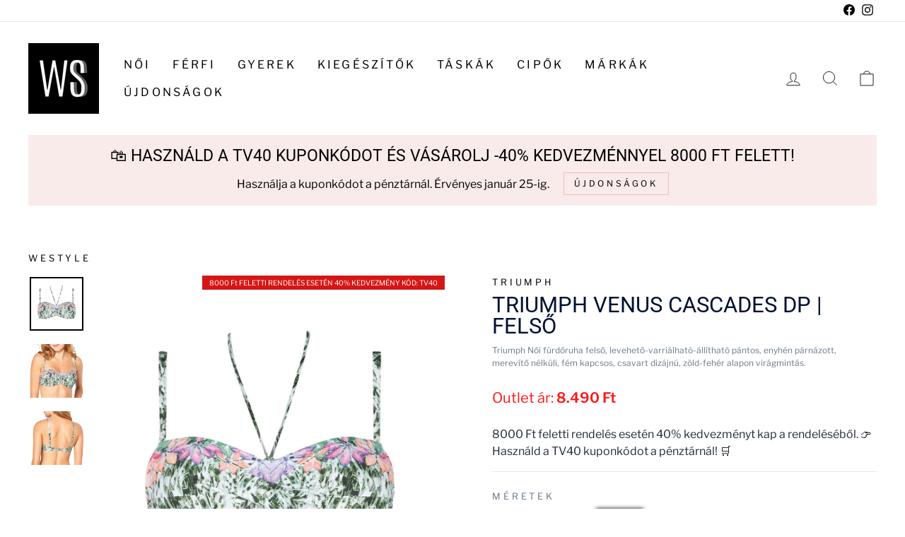

--- FILE ---
content_type: text/html; charset=utf-8
request_url: https://westyle.hu/products/triumph-venus-cascades-dp-felso
body_size: 38897
content:
<!doctype html>
<html class="no-js" lang="hu" dir="ltr">
  <head>
   
    <!-- Google tag (gtag.js) -->
<script async src="https://www.googletagmanager.com/gtag/js?id=UA-150215201-1"></script>
<script>
  window.dataLayer = window.dataLayer || [];
  function gtag(){dataLayer.push(arguments);}
  gtag('js', new Date());

  gtag('config', 'UA-150215201-1');
</script>
    <script>  (function(f, a, s, h, i, o, n) {f['GlamiTrackerObject'] = i;  f[i]=f[i]||function(){(f[i].q=f[i].q||[]).push(arguments)};o=a.createElement(s),  n=a.getElementsByTagName(s)[0];o.async=1;o.src=h;n.parentNode.insertBefore(o,n)  })(window, document, 'script', '//www.glami.hu/js/compiled/pt.js', 'glami');  glami('create', 'DD40194A1C756A98B60B025031E22673', 'hu');  glami('track', 'PageView');var currentVariantId = window.location.search.includes('variant')?      window.location.search.split('variant=')[1] :       "46486734635334";        glami('track', 'ViewContent', {      content_type: 'product',      item_ids: [currentVariantId]    });window.onload = function() {      document.querySelector('[name=add]').addEventListener('click', function() {        var variantId = window.location.search.includes('variant')?          window.location.search.split('variant=')[1]:          "46486734635334";        glami('track', 'AddToCart', {          item_ids: [variantId],          product_names: 'Triumph Venus Cascades DP | Felső',          value: 8490,          currency: 'HUF'        });      })    }</script>
   <!-- Added by AVADA Cookies Bar -->
   <script>
   window.AVADA_COOKIES_BAR = window.AVADA_COOKIES_BAR || {};
   window.AVADA_COOKIES_BAR.shopId = 'RnE0h2UPr4sJudhX2vqR';
   window.AVADA_COOKIES_BAR.status = false;
   AVADA_COOKIES_BAR ={"agreeBtnBorder":"#2C332F","specificRegions":{"pipeda":false,"appi":false,"lgpd":false,"gdpr":false,"ccpa":false},"denyTextColor":"#2C332F","desktopPosition":"bottom","privacyLinkColor":"#2C332F","agreeBtnBgColor":"#1AAC7A","customPrivacyLink":"","bgColor":"#FFFFFF","messageColor":"#2C332F","iconType":"default_icon","desktopFloatCardPosition":"bottom_left","theme":"basic","shopId":"RnE0h2UPr4sJudhX2vqR","showIcon":true,"textAvada":"rgba(29, 29, 29, 0.8)","urlIcon":"","customCss":"","displayAfter":"5","mobilePositions":"bottom","textColor":"#1D1D1D","optionPolicyLink":"select","displayType":"full_bar","themeName":"Basic","showPrivacyPolicy":true,"agreeBtnTextColor":"#FFFFFF","iconColor":"#2C332F","showOnCountry":"all","privacyLink":"/policies/privacy-policy","textFont":"Noto+Sans","advancedSetting":false,"removeBranding":true,"fontStore":[{"label":"Roboto","value":"Roboto"},{"label":"Libre Franklin","value":"Libre+Franklin"}],"agreeButtonText":"ELFOGADOM","denyButtonText":"Elutasítom","id":"P2m6a8Um0ELs0s2cpKnS","message":"A weboldal sütiket (cookie-kat) használ, hogy biztonságos böngészés mellett a legjobb felhasználói élményt nyújtsa. Az oldalon használt sütikről további információt itt találhat:","privacyLinkText":"Adatvédelmi tájékoztató"}
 </script>
   <!-- /Added by AVADA Cookies Bar -->
 
    <meta charset="utf-8">
    <meta http-equiv="X-UA-Compatible" content="IE=edge,chrome=1">
    <meta name="viewport" content="width=device-width,initial-scale=1">
    <meta name="theme-color" content="#111111">
    <link rel="canonical" href="https://westyle.hu/products/triumph-venus-cascades-dp-felso">
    <link rel="preconnect" href="https://cdn.shopify.com" crossorigin>
    <link rel="preconnect" href="https://fonts.shopifycdn.com" crossorigin>
    <link rel="dns-prefetch" href="https://productreviews.shopifycdn.com">
    <link rel="dns-prefetch" href="https://ajax.googleapis.com">
    <link rel="dns-prefetch" href="https://maps.googleapis.com">
    <link rel="dns-prefetch" href="https://maps.gstatic.com"><link rel="shortcut icon" href="//westyle.hu/cdn/shop/files/fekete_300_32x32.png?v=1674032208" type="image/png"><title>Triumph Venus Cascades DP | Felső
&ndash; westylehu
</title>
<meta name="description" content="Triumph Női fürdőruha felső, levehető-varriálható-állítható pántos, enyhén párnázott, merevítő nélküli, fém kapcsos, csavart dizájnú, zöld-fehér alapon virágmintás."><meta property="og:site_name" content="westylehu">
  <meta property="og:url" content="https://westyle.hu/products/triumph-venus-cascades-dp-felso">
  <meta property="og:title" content="Triumph Venus Cascades DP | Felső">
  <meta property="og:type" content="product">
  <meta property="og:description" content="Triumph Női fürdőruha felső, levehető-varriálható-állítható pántos, enyhén párnázott, merevítő nélküli, fém kapcsos, csavart dizájnú, zöld-fehér alapon virágmintás."><meta property="og:image" content="http://westyle.hu/cdn/shop/files/8405_41eee799-55f5-4c72-a47b-cdb917da1e59.jpg?v=1687437545">
    <meta property="og:image:secure_url" content="https://westyle.hu/cdn/shop/files/8405_41eee799-55f5-4c72-a47b-cdb917da1e59.jpg?v=1687437545">
    <meta property="og:image:width" content="1400">
    <meta property="og:image:height" content="1400"><meta name="twitter:site" content="@">
  <meta name="twitter:card" content="summary_large_image">
  <meta name="twitter:title" content="Triumph Venus Cascades DP | Felső">
  <meta name="twitter:description" content="Triumph Női fürdőruha felső, levehető-varriálható-állítható pántos, enyhén párnázott, merevítő nélküli, fém kapcsos, csavart dizájnú, zöld-fehér alapon virágmintás.">
<style data-shopify>@font-face {
  font-family: Roboto;
  font-weight: 400;
  font-style: normal;
  font-display: swap;
  src: url("//westyle.hu/cdn/fonts/roboto/roboto_n4.2019d890f07b1852f56ce63ba45b2db45d852cba.woff2") format("woff2"),
       url("//westyle.hu/cdn/fonts/roboto/roboto_n4.238690e0007583582327135619c5f7971652fa9d.woff") format("woff");
}

  @font-face {
  font-family: "Libre Franklin";
  font-weight: 400;
  font-style: normal;
  font-display: swap;
  src: url("//westyle.hu/cdn/fonts/libre_franklin/librefranklin_n4.a9b0508e1ffb743a0fd6d0614768959c54a27d86.woff2") format("woff2"),
       url("//westyle.hu/cdn/fonts/libre_franklin/librefranklin_n4.948f6f27caf8552b1a9560176e3f14eeb2c6f202.woff") format("woff");
}


  @font-face {
  font-family: "Libre Franklin";
  font-weight: 600;
  font-style: normal;
  font-display: swap;
  src: url("//westyle.hu/cdn/fonts/libre_franklin/librefranklin_n6.c976b0b721ea92417572301ef17640150832a2b9.woff2") format("woff2"),
       url("//westyle.hu/cdn/fonts/libre_franklin/librefranklin_n6.bb41783c980fb0a0dad0f0403cbcc7159efe6030.woff") format("woff");
}

  @font-face {
  font-family: "Libre Franklin";
  font-weight: 400;
  font-style: italic;
  font-display: swap;
  src: url("//westyle.hu/cdn/fonts/libre_franklin/librefranklin_i4.5cee60cade760b32c7b489f9d561e97341909d7c.woff2") format("woff2"),
       url("//westyle.hu/cdn/fonts/libre_franklin/librefranklin_i4.2f9ee939c2cc82522dfb62e1a084861f9beeb411.woff") format("woff");
}

  @font-face {
  font-family: "Libre Franklin";
  font-weight: 600;
  font-style: italic;
  font-display: swap;
  src: url("//westyle.hu/cdn/fonts/libre_franklin/librefranklin_i6.7ae53255ab44c18176e5c1c169a009f635aeb949.woff2") format("woff2"),
       url("//westyle.hu/cdn/fonts/libre_franklin/librefranklin_i6.c8eb9c307a8e927dcb30218e64b5b81edbc09ee3.woff") format("woff");
}

</style><link href="//westyle.hu/cdn/shop/t/2/assets/theme.css?v=171806757673247440361749051287" rel="stylesheet" type="text/css" media="all" />
<style data-shopify>:root {
    --typeHeaderPrimary: Roboto;
    --typeHeaderFallback: sans-serif;
    --typeHeaderSize: 36px;
    --typeHeaderWeight: 400;
    --typeHeaderLineHeight: 1;
    --typeHeaderSpacing: 0.0em;

    --typeBasePrimary:"Libre Franklin";
    --typeBaseFallback:sans-serif;
    --typeBaseSize: 16px;
    --typeBaseWeight: 400;
    --typeBaseSpacing: 0.0em;
    --typeBaseLineHeight: 1.5;

    --typeCollectionTitle: 20px;

    --iconWeight: 2px;
    --iconLinecaps: miter;

    
      --buttonRadius: 0px;
    

    --colorGridOverlayOpacity: 0.1;
  }

  .placeholder-content {
    background-image: linear-gradient(100deg, #ffffff 40%, #f7f7f7 63%, #ffffff 79%);
  }</style><script>
      document.documentElement.className = document.documentElement.className.replace('no-js', 'js');

      window.theme = window.theme || {};
      theme.routes = {
        home: "/",
        cart: "/cart.js",
        cartPage: "/cart",
        cartAdd: "/cart/add.js",
        cartChange: "/cart/change.js",
        search: "/search"
      };
      theme.strings = {
        soldOut: "Eladva",
        unavailable: "Nem elérhető",
        inStockLabel: "Készleten, szállításra kész",
        oneStockLabel: "Alacsony készlet: [count] darab maradt",
        otherStockLabel: "Alacsony készlet: [count] darab maradt",
        willNotShipUntil: "Szálíltásra kész, ekkor [date]",
        willBeInStockAfter: "Elérhető lesz, ekkor [date]",
        waitingForStock: "Hamarosan elérhető",
        savePrice: "Megtakarítás [saved_amount]",
        cartEmpty: "A kosarad üres. :(",
        cartTermsConfirmation: "El kell fogadnod a felhasználási feltételeket vásárlás előtt.",
        searchCollections: "Kollekciók:",
        searchPages: "Oldalak:",
        searchArticles: "Cikkek:",
        productFrom: "-tól",
      };
      theme.settings = {
        cartType: "page",
        isCustomerTemplate: false,
        moneyFormat: "{{amount_no_decimals_with_comma_separator}} Ft",
        saveType: "percent",
        productImageSize: "square",
        productImageCover: false,
        predictiveSearch: true,
        predictiveSearchType: "product,article,page,collection",
        predictiveSearchVendor: false,
        predictiveSearchPrice: false,
        quickView: false,
        themeName: 'Impulse',
        themeVersion: "7.1.0"
      };
    </script>

    <script>window.performance && window.performance.mark && window.performance.mark('shopify.content_for_header.start');</script><meta name="google-site-verification" content="s9LTl4J5ojNRcMZY1VIAOJN-W8wCpTlz1dqMslnKuHQ">
<meta id="shopify-digital-wallet" name="shopify-digital-wallet" content="/70966837557/digital_wallets/dialog">
<meta name="shopify-checkout-api-token" content="3fcd5abf1c74431e3f822667e7d95fbe">
<meta id="in-context-paypal-metadata" data-shop-id="70966837557" data-venmo-supported="false" data-environment="production" data-locale="en_US" data-paypal-v4="true" data-currency="HUF">
<link rel="alternate" type="application/json+oembed" href="https://westyle.hu/products/triumph-venus-cascades-dp-felso.oembed">
<script async="async" src="/checkouts/internal/preloads.js?locale=hu-HU"></script>
<script id="shopify-features" type="application/json">{"accessToken":"3fcd5abf1c74431e3f822667e7d95fbe","betas":["rich-media-storefront-analytics"],"domain":"westyle.hu","predictiveSearch":true,"shopId":70966837557,"locale":"hu"}</script>
<script>var Shopify = Shopify || {};
Shopify.shop = "westylehu.myshopify.com";
Shopify.locale = "hu";
Shopify.currency = {"active":"HUF","rate":"1.0"};
Shopify.country = "HU";
Shopify.theme = {"name":"Impulse","id":142399701301,"schema_name":"Impulse","schema_version":"7.1.0","theme_store_id":857,"role":"main"};
Shopify.theme.handle = "null";
Shopify.theme.style = {"id":null,"handle":null};
Shopify.cdnHost = "westyle.hu/cdn";
Shopify.routes = Shopify.routes || {};
Shopify.routes.root = "/";</script>
<script type="module">!function(o){(o.Shopify=o.Shopify||{}).modules=!0}(window);</script>
<script>!function(o){function n(){var o=[];function n(){o.push(Array.prototype.slice.apply(arguments))}return n.q=o,n}var t=o.Shopify=o.Shopify||{};t.loadFeatures=n(),t.autoloadFeatures=n()}(window);</script>
<script id="shop-js-analytics" type="application/json">{"pageType":"product"}</script>
<script defer="defer" async type="module" src="//westyle.hu/cdn/shopifycloud/shop-js/modules/v2/client.init-shop-cart-sync_DvSxYQHe.hu.esm.js"></script>
<script defer="defer" async type="module" src="//westyle.hu/cdn/shopifycloud/shop-js/modules/v2/chunk.common_DHCaFFTi.esm.js"></script>
<script type="module">
  await import("//westyle.hu/cdn/shopifycloud/shop-js/modules/v2/client.init-shop-cart-sync_DvSxYQHe.hu.esm.js");
await import("//westyle.hu/cdn/shopifycloud/shop-js/modules/v2/chunk.common_DHCaFFTi.esm.js");

  window.Shopify.SignInWithShop?.initShopCartSync?.({"fedCMEnabled":true,"windoidEnabled":true});

</script>
<script>(function() {
  var isLoaded = false;
  function asyncLoad() {
    if (isLoaded) return;
    isLoaded = true;
    var urls = ["https:\/\/chimpstatic.com\/mcjs-connected\/js\/users\/7ed4e6022c9ddf67b63a4a2e5\/7434fc9c795a38c19e1ba36ef.js?shop=westylehu.myshopify.com","https:\/\/cdn.hextom.com\/js\/ultimatesalesboost.js?shop=westylehu.myshopify.com"];
    for (var i = 0; i < urls.length; i++) {
      var s = document.createElement('script');
      s.type = 'text/javascript';
      s.async = true;
      s.src = urls[i];
      var x = document.getElementsByTagName('script')[0];
      x.parentNode.insertBefore(s, x);
    }
  };
  if(window.attachEvent) {
    window.attachEvent('onload', asyncLoad);
  } else {
    window.addEventListener('load', asyncLoad, false);
  }
})();</script>
<script id="__st">var __st={"a":70966837557,"offset":3600,"reqid":"7e707bbe-4f42-417a-9e1d-77bfbb31b467-1768630162","pageurl":"westyle.hu\/products\/triumph-venus-cascades-dp-felso","u":"37cb91cf53e2","p":"product","rtyp":"product","rid":8359536460102};</script>
<script>window.ShopifyPaypalV4VisibilityTracking = true;</script>
<script id="captcha-bootstrap">!function(){'use strict';const t='contact',e='account',n='new_comment',o=[[t,t],['blogs',n],['comments',n],[t,'customer']],c=[[e,'customer_login'],[e,'guest_login'],[e,'recover_customer_password'],[e,'create_customer']],r=t=>t.map((([t,e])=>`form[action*='/${t}']:not([data-nocaptcha='true']) input[name='form_type'][value='${e}']`)).join(','),a=t=>()=>t?[...document.querySelectorAll(t)].map((t=>t.form)):[];function s(){const t=[...o],e=r(t);return a(e)}const i='password',u='form_key',d=['recaptcha-v3-token','g-recaptcha-response','h-captcha-response',i],f=()=>{try{return window.sessionStorage}catch{return}},m='__shopify_v',_=t=>t.elements[u];function p(t,e,n=!1){try{const o=window.sessionStorage,c=JSON.parse(o.getItem(e)),{data:r}=function(t){const{data:e,action:n}=t;return t[m]||n?{data:e,action:n}:{data:t,action:n}}(c);for(const[e,n]of Object.entries(r))t.elements[e]&&(t.elements[e].value=n);n&&o.removeItem(e)}catch(o){console.error('form repopulation failed',{error:o})}}const l='form_type',E='cptcha';function T(t){t.dataset[E]=!0}const w=window,h=w.document,L='Shopify',v='ce_forms',y='captcha';let A=!1;((t,e)=>{const n=(g='f06e6c50-85a8-45c8-87d0-21a2b65856fe',I='https://cdn.shopify.com/shopifycloud/storefront-forms-hcaptcha/ce_storefront_forms_captcha_hcaptcha.v1.5.2.iife.js',D={infoText:'hCaptcha által védett',privacyText:'Adatvédelem',termsText:'Használati feltételek'},(t,e,n)=>{const o=w[L][v],c=o.bindForm;if(c)return c(t,g,e,D).then(n);var r;o.q.push([[t,g,e,D],n]),r=I,A||(h.body.append(Object.assign(h.createElement('script'),{id:'captcha-provider',async:!0,src:r})),A=!0)});var g,I,D;w[L]=w[L]||{},w[L][v]=w[L][v]||{},w[L][v].q=[],w[L][y]=w[L][y]||{},w[L][y].protect=function(t,e){n(t,void 0,e),T(t)},Object.freeze(w[L][y]),function(t,e,n,w,h,L){const[v,y,A,g]=function(t,e,n){const i=e?o:[],u=t?c:[],d=[...i,...u],f=r(d),m=r(i),_=r(d.filter((([t,e])=>n.includes(e))));return[a(f),a(m),a(_),s()]}(w,h,L),I=t=>{const e=t.target;return e instanceof HTMLFormElement?e:e&&e.form},D=t=>v().includes(t);t.addEventListener('submit',(t=>{const e=I(t);if(!e)return;const n=D(e)&&!e.dataset.hcaptchaBound&&!e.dataset.recaptchaBound,o=_(e),c=g().includes(e)&&(!o||!o.value);(n||c)&&t.preventDefault(),c&&!n&&(function(t){try{if(!f())return;!function(t){const e=f();if(!e)return;const n=_(t);if(!n)return;const o=n.value;o&&e.removeItem(o)}(t);const e=Array.from(Array(32),(()=>Math.random().toString(36)[2])).join('');!function(t,e){_(t)||t.append(Object.assign(document.createElement('input'),{type:'hidden',name:u})),t.elements[u].value=e}(t,e),function(t,e){const n=f();if(!n)return;const o=[...t.querySelectorAll(`input[type='${i}']`)].map((({name:t})=>t)),c=[...d,...o],r={};for(const[a,s]of new FormData(t).entries())c.includes(a)||(r[a]=s);n.setItem(e,JSON.stringify({[m]:1,action:t.action,data:r}))}(t,e)}catch(e){console.error('failed to persist form',e)}}(e),e.submit())}));const S=(t,e)=>{t&&!t.dataset[E]&&(n(t,e.some((e=>e===t))),T(t))};for(const o of['focusin','change'])t.addEventListener(o,(t=>{const e=I(t);D(e)&&S(e,y())}));const B=e.get('form_key'),M=e.get(l),P=B&&M;t.addEventListener('DOMContentLoaded',(()=>{const t=y();if(P)for(const e of t)e.elements[l].value===M&&p(e,B);[...new Set([...A(),...v().filter((t=>'true'===t.dataset.shopifyCaptcha))])].forEach((e=>S(e,t)))}))}(h,new URLSearchParams(w.location.search),n,t,e,['guest_login'])})(!0,!0)}();</script>
<script integrity="sha256-4kQ18oKyAcykRKYeNunJcIwy7WH5gtpwJnB7kiuLZ1E=" data-source-attribution="shopify.loadfeatures" defer="defer" src="//westyle.hu/cdn/shopifycloud/storefront/assets/storefront/load_feature-a0a9edcb.js" crossorigin="anonymous"></script>
<script data-source-attribution="shopify.dynamic_checkout.dynamic.init">var Shopify=Shopify||{};Shopify.PaymentButton=Shopify.PaymentButton||{isStorefrontPortableWallets:!0,init:function(){window.Shopify.PaymentButton.init=function(){};var t=document.createElement("script");t.src="https://westyle.hu/cdn/shopifycloud/portable-wallets/latest/portable-wallets.hu.js",t.type="module",document.head.appendChild(t)}};
</script>
<script data-source-attribution="shopify.dynamic_checkout.buyer_consent">
  function portableWalletsHideBuyerConsent(e){var t=document.getElementById("shopify-buyer-consent"),n=document.getElementById("shopify-subscription-policy-button");t&&n&&(t.classList.add("hidden"),t.setAttribute("aria-hidden","true"),n.removeEventListener("click",e))}function portableWalletsShowBuyerConsent(e){var t=document.getElementById("shopify-buyer-consent"),n=document.getElementById("shopify-subscription-policy-button");t&&n&&(t.classList.remove("hidden"),t.removeAttribute("aria-hidden"),n.addEventListener("click",e))}window.Shopify?.PaymentButton&&(window.Shopify.PaymentButton.hideBuyerConsent=portableWalletsHideBuyerConsent,window.Shopify.PaymentButton.showBuyerConsent=portableWalletsShowBuyerConsent);
</script>
<script data-source-attribution="shopify.dynamic_checkout.cart.bootstrap">document.addEventListener("DOMContentLoaded",(function(){function t(){return document.querySelector("shopify-accelerated-checkout-cart, shopify-accelerated-checkout")}if(t())Shopify.PaymentButton.init();else{new MutationObserver((function(e,n){t()&&(Shopify.PaymentButton.init(),n.disconnect())})).observe(document.body,{childList:!0,subtree:!0})}}));
</script>
<script id='scb4127' type='text/javascript' async='' src='https://westyle.hu/cdn/shopifycloud/privacy-banner/storefront-banner.js'></script><link id="shopify-accelerated-checkout-styles" rel="stylesheet" media="screen" href="https://westyle.hu/cdn/shopifycloud/portable-wallets/latest/accelerated-checkout-backwards-compat.css" crossorigin="anonymous">
<style id="shopify-accelerated-checkout-cart">
        #shopify-buyer-consent {
  margin-top: 1em;
  display: inline-block;
  width: 100%;
}

#shopify-buyer-consent.hidden {
  display: none;
}

#shopify-subscription-policy-button {
  background: none;
  border: none;
  padding: 0;
  text-decoration: underline;
  font-size: inherit;
  cursor: pointer;
}

#shopify-subscription-policy-button::before {
  box-shadow: none;
}

      </style>

<script>window.performance && window.performance.mark && window.performance.mark('shopify.content_for_header.end');</script>

    <script src="//westyle.hu/cdn/shop/t/2/assets/vendor-scripts-v11.js" defer="defer"></script><script src="//westyle.hu/cdn/shop/t/2/assets/theme.js?v=88301555415280502101680684584" defer="defer"></script>
    <script src="https://cdn.jsdelivr.net/npm/dayjs@1/dayjs.min.js"></script>
    <script src="https://cdn.jsdelivr.net/npm/dayjs@1/locale/hu.js"></script>
    <script>
      function calculateShipping() {
        dayjs.locale('hu');
        function isBusinessDay(day) {
          const workingWeekdays = [1, 2, 3, 4, 5];

          if (workingWeekdays.includes(day)) return true;

          return false;
        }

        function businessDaysAdd(startDay, number) {
          let currentDay = startDay.clone();
          let daysRemaining = number;

          while (daysRemaining > 0) {
            currentDay = currentDay.add(1, 'd');
            if (isBusinessDay(currentDay.day())) {
              daysRemaining--;
            } else {
              currentDay = currentDay.add(1, 'd');
            }
          }
          return currentDay;
        }

        const cartShipping = document.querySelector('.cart__header-shipping');
        if (cartShipping) {
          const today = dayjs();
          const shippingDate = `${businessDaysAdd(today, 1).format('MM.D ddd.')} - ${businessDaysAdd(today, 3).format(
            'MM.D ddd.'
          )}`;
          cartShipping.innerHTML = `${shippingDate}`;
        }
      }
      function handleSearch() {
        const filterSearchers = document.querySelectorAll('.filter-search input');
        for (let filterSearcher of filterSearchers) {
          const listTags = filterSearcher.parentElement.nextElementSibling.children[0].children;
          filterSearcher.addEventListener('input', function (e) {
            e.stopPropagation();
            let search = e.target.value;
            for (let listTag of listTags) {
              if (!listTag.dataset.text.toLowerCase().includes(search.toLowerCase())) {
                listTag.classList.add('no-display');
              } else {
                listTag.classList.remove('no-display');
              }
            }
          });
        }
      }
      document.addEventListener('DOMContentLoaded', calculateShipping);
      document.addEventListener('DOMContentLoaded', handleSearch);
      document.addEventListener('collection:reloaded', handleSearch);
      window.recalculateShipping = calculateShipping;
    </script>
  <!-- Hotjar Tracking Code for https://westyle.hu/ -->
<script>
    (function(h,o,t,j,a,r){
        h.hj=h.hj||function(){(h.hj.q=h.hj.q||[]).push(arguments)};
        h._hjSettings={hjid:3533211,hjsv:6};
        a=o.getElementsByTagName('head')[0];
        r=o.createElement('script');r.async=1;
        r.src=t+h._hjSettings.hjid+j+h._hjSettings.hjsv;
        a.appendChild(r);
    })(window,document,'https://static.hotjar.com/c/hotjar-','.js?sv=');
</script>
  <script src="https://cdn.shopify.com/extensions/019b35a3-cff8-7eb0-85f4-edb1f960047c/avada-app-49/assets/avada-cookie.js" type="text/javascript" defer="defer"></script>
<script src="https://cdn.shopify.com/extensions/019bc832-2567-76d1-a4f0-9d7b9fba6249/hextom-sales-boost-70/assets/ultimatesalesboost.js" type="text/javascript" defer="defer"></script>
<link href="https://monorail-edge.shopifysvc.com" rel="dns-prefetch">
<script>(function(){if ("sendBeacon" in navigator && "performance" in window) {try {var session_token_from_headers = performance.getEntriesByType('navigation')[0].serverTiming.find(x => x.name == '_s').description;} catch {var session_token_from_headers = undefined;}var session_cookie_matches = document.cookie.match(/_shopify_s=([^;]*)/);var session_token_from_cookie = session_cookie_matches && session_cookie_matches.length === 2 ? session_cookie_matches[1] : "";var session_token = session_token_from_headers || session_token_from_cookie || "";function handle_abandonment_event(e) {var entries = performance.getEntries().filter(function(entry) {return /monorail-edge.shopifysvc.com/.test(entry.name);});if (!window.abandonment_tracked && entries.length === 0) {window.abandonment_tracked = true;var currentMs = Date.now();var navigation_start = performance.timing.navigationStart;var payload = {shop_id: 70966837557,url: window.location.href,navigation_start,duration: currentMs - navigation_start,session_token,page_type: "product"};window.navigator.sendBeacon("https://monorail-edge.shopifysvc.com/v1/produce", JSON.stringify({schema_id: "online_store_buyer_site_abandonment/1.1",payload: payload,metadata: {event_created_at_ms: currentMs,event_sent_at_ms: currentMs}}));}}window.addEventListener('pagehide', handle_abandonment_event);}}());</script>
<script id="web-pixels-manager-setup">(function e(e,d,r,n,o){if(void 0===o&&(o={}),!Boolean(null===(a=null===(i=window.Shopify)||void 0===i?void 0:i.analytics)||void 0===a?void 0:a.replayQueue)){var i,a;window.Shopify=window.Shopify||{};var t=window.Shopify;t.analytics=t.analytics||{};var s=t.analytics;s.replayQueue=[],s.publish=function(e,d,r){return s.replayQueue.push([e,d,r]),!0};try{self.performance.mark("wpm:start")}catch(e){}var l=function(){var e={modern:/Edge?\/(1{2}[4-9]|1[2-9]\d|[2-9]\d{2}|\d{4,})\.\d+(\.\d+|)|Firefox\/(1{2}[4-9]|1[2-9]\d|[2-9]\d{2}|\d{4,})\.\d+(\.\d+|)|Chrom(ium|e)\/(9{2}|\d{3,})\.\d+(\.\d+|)|(Maci|X1{2}).+ Version\/(15\.\d+|(1[6-9]|[2-9]\d|\d{3,})\.\d+)([,.]\d+|)( \(\w+\)|)( Mobile\/\w+|) Safari\/|Chrome.+OPR\/(9{2}|\d{3,})\.\d+\.\d+|(CPU[ +]OS|iPhone[ +]OS|CPU[ +]iPhone|CPU IPhone OS|CPU iPad OS)[ +]+(15[._]\d+|(1[6-9]|[2-9]\d|\d{3,})[._]\d+)([._]\d+|)|Android:?[ /-](13[3-9]|1[4-9]\d|[2-9]\d{2}|\d{4,})(\.\d+|)(\.\d+|)|Android.+Firefox\/(13[5-9]|1[4-9]\d|[2-9]\d{2}|\d{4,})\.\d+(\.\d+|)|Android.+Chrom(ium|e)\/(13[3-9]|1[4-9]\d|[2-9]\d{2}|\d{4,})\.\d+(\.\d+|)|SamsungBrowser\/([2-9]\d|\d{3,})\.\d+/,legacy:/Edge?\/(1[6-9]|[2-9]\d|\d{3,})\.\d+(\.\d+|)|Firefox\/(5[4-9]|[6-9]\d|\d{3,})\.\d+(\.\d+|)|Chrom(ium|e)\/(5[1-9]|[6-9]\d|\d{3,})\.\d+(\.\d+|)([\d.]+$|.*Safari\/(?![\d.]+ Edge\/[\d.]+$))|(Maci|X1{2}).+ Version\/(10\.\d+|(1[1-9]|[2-9]\d|\d{3,})\.\d+)([,.]\d+|)( \(\w+\)|)( Mobile\/\w+|) Safari\/|Chrome.+OPR\/(3[89]|[4-9]\d|\d{3,})\.\d+\.\d+|(CPU[ +]OS|iPhone[ +]OS|CPU[ +]iPhone|CPU IPhone OS|CPU iPad OS)[ +]+(10[._]\d+|(1[1-9]|[2-9]\d|\d{3,})[._]\d+)([._]\d+|)|Android:?[ /-](13[3-9]|1[4-9]\d|[2-9]\d{2}|\d{4,})(\.\d+|)(\.\d+|)|Mobile Safari.+OPR\/([89]\d|\d{3,})\.\d+\.\d+|Android.+Firefox\/(13[5-9]|1[4-9]\d|[2-9]\d{2}|\d{4,})\.\d+(\.\d+|)|Android.+Chrom(ium|e)\/(13[3-9]|1[4-9]\d|[2-9]\d{2}|\d{4,})\.\d+(\.\d+|)|Android.+(UC? ?Browser|UCWEB|U3)[ /]?(15\.([5-9]|\d{2,})|(1[6-9]|[2-9]\d|\d{3,})\.\d+)\.\d+|SamsungBrowser\/(5\.\d+|([6-9]|\d{2,})\.\d+)|Android.+MQ{2}Browser\/(14(\.(9|\d{2,})|)|(1[5-9]|[2-9]\d|\d{3,})(\.\d+|))(\.\d+|)|K[Aa][Ii]OS\/(3\.\d+|([4-9]|\d{2,})\.\d+)(\.\d+|)/},d=e.modern,r=e.legacy,n=navigator.userAgent;return n.match(d)?"modern":n.match(r)?"legacy":"unknown"}(),u="modern"===l?"modern":"legacy",c=(null!=n?n:{modern:"",legacy:""})[u],f=function(e){return[e.baseUrl,"/wpm","/b",e.hashVersion,"modern"===e.buildTarget?"m":"l",".js"].join("")}({baseUrl:d,hashVersion:r,buildTarget:u}),m=function(e){var d=e.version,r=e.bundleTarget,n=e.surface,o=e.pageUrl,i=e.monorailEndpoint;return{emit:function(e){var a=e.status,t=e.errorMsg,s=(new Date).getTime(),l=JSON.stringify({metadata:{event_sent_at_ms:s},events:[{schema_id:"web_pixels_manager_load/3.1",payload:{version:d,bundle_target:r,page_url:o,status:a,surface:n,error_msg:t},metadata:{event_created_at_ms:s}}]});if(!i)return console&&console.warn&&console.warn("[Web Pixels Manager] No Monorail endpoint provided, skipping logging."),!1;try{return self.navigator.sendBeacon.bind(self.navigator)(i,l)}catch(e){}var u=new XMLHttpRequest;try{return u.open("POST",i,!0),u.setRequestHeader("Content-Type","text/plain"),u.send(l),!0}catch(e){return console&&console.warn&&console.warn("[Web Pixels Manager] Got an unhandled error while logging to Monorail."),!1}}}}({version:r,bundleTarget:l,surface:e.surface,pageUrl:self.location.href,monorailEndpoint:e.monorailEndpoint});try{o.browserTarget=l,function(e){var d=e.src,r=e.async,n=void 0===r||r,o=e.onload,i=e.onerror,a=e.sri,t=e.scriptDataAttributes,s=void 0===t?{}:t,l=document.createElement("script"),u=document.querySelector("head"),c=document.querySelector("body");if(l.async=n,l.src=d,a&&(l.integrity=a,l.crossOrigin="anonymous"),s)for(var f in s)if(Object.prototype.hasOwnProperty.call(s,f))try{l.dataset[f]=s[f]}catch(e){}if(o&&l.addEventListener("load",o),i&&l.addEventListener("error",i),u)u.appendChild(l);else{if(!c)throw new Error("Did not find a head or body element to append the script");c.appendChild(l)}}({src:f,async:!0,onload:function(){if(!function(){var e,d;return Boolean(null===(d=null===(e=window.Shopify)||void 0===e?void 0:e.analytics)||void 0===d?void 0:d.initialized)}()){var d=window.webPixelsManager.init(e)||void 0;if(d){var r=window.Shopify.analytics;r.replayQueue.forEach((function(e){var r=e[0],n=e[1],o=e[2];d.publishCustomEvent(r,n,o)})),r.replayQueue=[],r.publish=d.publishCustomEvent,r.visitor=d.visitor,r.initialized=!0}}},onerror:function(){return m.emit({status:"failed",errorMsg:"".concat(f," has failed to load")})},sri:function(e){var d=/^sha384-[A-Za-z0-9+/=]+$/;return"string"==typeof e&&d.test(e)}(c)?c:"",scriptDataAttributes:o}),m.emit({status:"loading"})}catch(e){m.emit({status:"failed",errorMsg:(null==e?void 0:e.message)||"Unknown error"})}}})({shopId: 70966837557,storefrontBaseUrl: "https://westyle.hu",extensionsBaseUrl: "https://extensions.shopifycdn.com/cdn/shopifycloud/web-pixels-manager",monorailEndpoint: "https://monorail-edge.shopifysvc.com/unstable/produce_batch",surface: "storefront-renderer",enabledBetaFlags: ["2dca8a86"],webPixelsConfigList: [{"id":"1926070598","configuration":"{\"accountID\":\"omega-tiktok-web-pixel\"}","eventPayloadVersion":"v1","runtimeContext":"STRICT","scriptVersion":"0c1b5bc288e3f524123ab91b24923b71","type":"APP","apiClientId":4949673,"privacyPurposes":["ANALYTICS","MARKETING","SALE_OF_DATA"],"dataSharingAdjustments":{"protectedCustomerApprovalScopes":["read_customer_email","read_customer_name","read_customer_personal_data","read_customer_phone"]}},{"id":"1107001670","configuration":"{\"config\":\"{\\\"pixel_id\\\":\\\"AW-473535990\\\",\\\"target_country\\\":\\\"HU\\\",\\\"gtag_events\\\":[{\\\"type\\\":\\\"begin_checkout\\\",\\\"action_label\\\":\\\"AW-473535990\\\/lLCCCPPw3JkYEPar5uEB\\\"},{\\\"type\\\":\\\"search\\\",\\\"action_label\\\":\\\"AW-473535990\\\/gLv_CO3w3JkYEPar5uEB\\\"},{\\\"type\\\":\\\"view_item\\\",\\\"action_label\\\":[\\\"AW-473535990\\\/ULktCOrw3JkYEPar5uEB\\\",\\\"MC-XV3KJCSLH1\\\"]},{\\\"type\\\":\\\"purchase\\\",\\\"action_label\\\":[\\\"AW-473535990\\\/dP5iCOTw3JkYEPar5uEB\\\",\\\"MC-XV3KJCSLH1\\\"]},{\\\"type\\\":\\\"page_view\\\",\\\"action_label\\\":[\\\"AW-473535990\\\/xQvICOfw3JkYEPar5uEB\\\",\\\"MC-XV3KJCSLH1\\\"]},{\\\"type\\\":\\\"add_payment_info\\\",\\\"action_label\\\":\\\"AW-473535990\\\/BU6ZCPbw3JkYEPar5uEB\\\"},{\\\"type\\\":\\\"add_to_cart\\\",\\\"action_label\\\":\\\"AW-473535990\\\/oj9uCPDw3JkYEPar5uEB\\\"}],\\\"enable_monitoring_mode\\\":false}\"}","eventPayloadVersion":"v1","runtimeContext":"OPEN","scriptVersion":"b2a88bafab3e21179ed38636efcd8a93","type":"APP","apiClientId":1780363,"privacyPurposes":[],"dataSharingAdjustments":{"protectedCustomerApprovalScopes":["read_customer_address","read_customer_email","read_customer_name","read_customer_personal_data","read_customer_phone"]}},{"id":"380993862","configuration":"{\"pixel_id\":\"252917030507031\",\"pixel_type\":\"facebook_pixel\",\"metaapp_system_user_token\":\"-\"}","eventPayloadVersion":"v1","runtimeContext":"OPEN","scriptVersion":"ca16bc87fe92b6042fbaa3acc2fbdaa6","type":"APP","apiClientId":2329312,"privacyPurposes":["ANALYTICS","MARKETING","SALE_OF_DATA"],"dataSharingAdjustments":{"protectedCustomerApprovalScopes":["read_customer_address","read_customer_email","read_customer_name","read_customer_personal_data","read_customer_phone"]}},{"id":"99352902","eventPayloadVersion":"1","runtimeContext":"LAX","scriptVersion":"1","type":"CUSTOM","privacyPurposes":["SALE_OF_DATA"],"name":"westyle"},{"id":"shopify-app-pixel","configuration":"{}","eventPayloadVersion":"v1","runtimeContext":"STRICT","scriptVersion":"0450","apiClientId":"shopify-pixel","type":"APP","privacyPurposes":["ANALYTICS","MARKETING"]},{"id":"shopify-custom-pixel","eventPayloadVersion":"v1","runtimeContext":"LAX","scriptVersion":"0450","apiClientId":"shopify-pixel","type":"CUSTOM","privacyPurposes":["ANALYTICS","MARKETING"]}],isMerchantRequest: false,initData: {"shop":{"name":"westylehu","paymentSettings":{"currencyCode":"HUF"},"myshopifyDomain":"westylehu.myshopify.com","countryCode":"HU","storefrontUrl":"https:\/\/westyle.hu"},"customer":null,"cart":null,"checkout":null,"productVariants":[{"price":{"amount":8490.0,"currencyCode":"HUF"},"product":{"title":"Triumph Venus Cascades DP | Felső","vendor":"Triumph","id":"8359536460102","untranslatedTitle":"Triumph Venus Cascades DP | Felső","url":"\/products\/triumph-venus-cascades-dp-felso","type":"swimwear-Top"},"id":"46486734635334","image":{"src":"\/\/westyle.hu\/cdn\/shop\/files\/8405_41eee799-55f5-4c72-a47b-cdb917da1e59.jpg?v=1687437545"},"sku":"Box575.10195697.M010-38E","title":"38E \/ green \/ polyester","untranslatedTitle":"38E \/ green \/ polyester"},{"price":{"amount":8490.0,"currencyCode":"HUF"},"product":{"title":"Triumph Venus Cascades DP | Felső","vendor":"Triumph","id":"8359536460102","untranslatedTitle":"Triumph Venus Cascades DP | Felső","url":"\/products\/triumph-venus-cascades-dp-felso","type":"swimwear-Top"},"id":"46486734405958","image":{"src":"\/\/westyle.hu\/cdn\/shop\/files\/8405_41eee799-55f5-4c72-a47b-cdb917da1e59.jpg?v=1687437545"},"sku":"TRI100.10195697.M010-42E","title":"42E \/ green \/ polyester","untranslatedTitle":"42E \/ green \/ polyester"},{"price":{"amount":8490.0,"currencyCode":"HUF"},"product":{"title":"Triumph Venus Cascades DP | Felső","vendor":"Triumph","id":"8359536460102","untranslatedTitle":"Triumph Venus Cascades DP | Felső","url":"\/products\/triumph-venus-cascades-dp-felso","type":"swimwear-Top"},"id":"46486734438726","image":{"src":"\/\/westyle.hu\/cdn\/shop\/files\/8405_41eee799-55f5-4c72-a47b-cdb917da1e59.jpg?v=1687437545"},"sku":"TRI100.10195697.M010-40D","title":"40D \/ green \/ polyester","untranslatedTitle":"40D \/ green \/ polyester"},{"price":{"amount":8490.0,"currencyCode":"HUF"},"product":{"title":"Triumph Venus Cascades DP | Felső","vendor":"Triumph","id":"8359536460102","untranslatedTitle":"Triumph Venus Cascades DP | Felső","url":"\/products\/triumph-venus-cascades-dp-felso","type":"swimwear-Top"},"id":"46486734602566","image":{"src":"\/\/westyle.hu\/cdn\/shop\/files\/8405_41eee799-55f5-4c72-a47b-cdb917da1e59.jpg?v=1687437545"},"sku":"Box574.10195697.M010-38D","title":"38D \/ green \/ polyester","untranslatedTitle":"38D \/ green \/ polyester"},{"price":{"amount":8490.0,"currencyCode":"HUF"},"product":{"title":"Triumph Venus Cascades DP | Felső","vendor":"Triumph","id":"8359536460102","untranslatedTitle":"Triumph Venus Cascades DP | Felső","url":"\/products\/triumph-venus-cascades-dp-felso","type":"swimwear-Top"},"id":"46486734569798","image":{"src":"\/\/westyle.hu\/cdn\/shop\/files\/8405_41eee799-55f5-4c72-a47b-cdb917da1e59.jpg?v=1687437545"},"sku":"TRI100.10195697.M010-40B","title":"40B \/ green \/ polyester","untranslatedTitle":"40B \/ green \/ polyester"},{"price":{"amount":8490.0,"currencyCode":"HUF"},"product":{"title":"Triumph Venus Cascades DP | Felső","vendor":"Triumph","id":"8359536460102","untranslatedTitle":"Triumph Venus Cascades DP | Felső","url":"\/products\/triumph-venus-cascades-dp-felso","type":"swimwear-Top"},"id":"46486734471494","image":{"src":"\/\/westyle.hu\/cdn\/shop\/files\/8405_41eee799-55f5-4c72-a47b-cdb917da1e59.jpg?v=1687437545"},"sku":"Box576.10195697.M010-40C","title":"40C \/ green \/ polyester","untranslatedTitle":"40C \/ green \/ polyester"},{"price":{"amount":8490.0,"currencyCode":"HUF"},"product":{"title":"Triumph Venus Cascades DP | Felső","vendor":"Triumph","id":"8359536460102","untranslatedTitle":"Triumph Venus Cascades DP | Felső","url":"\/products\/triumph-venus-cascades-dp-felso","type":"swimwear-Top"},"id":"46486734537030","image":{"src":"\/\/westyle.hu\/cdn\/shop\/files\/8405_41eee799-55f5-4c72-a47b-cdb917da1e59.jpg?v=1687437545"},"sku":"Box573.10195697.M010-40E","title":"40E \/ green \/ polyester","untranslatedTitle":"40E \/ green \/ polyester"},{"price":{"amount":8490.0,"currencyCode":"HUF"},"product":{"title":"Triumph Venus Cascades DP | Felső","vendor":"Triumph","id":"8359536460102","untranslatedTitle":"Triumph Venus Cascades DP | Felső","url":"\/products\/triumph-venus-cascades-dp-felso","type":"swimwear-Top"},"id":"46486734504262","image":{"src":"\/\/westyle.hu\/cdn\/shop\/files\/8405_41eee799-55f5-4c72-a47b-cdb917da1e59.jpg?v=1687437545"},"sku":"Box572.10195697.M010-38C","title":"38C \/ green \/ polyester","untranslatedTitle":"38C \/ green \/ polyester"}],"purchasingCompany":null},},"https://westyle.hu/cdn","fcfee988w5aeb613cpc8e4bc33m6693e112",{"modern":"","legacy":""},{"shopId":"70966837557","storefrontBaseUrl":"https:\/\/westyle.hu","extensionBaseUrl":"https:\/\/extensions.shopifycdn.com\/cdn\/shopifycloud\/web-pixels-manager","surface":"storefront-renderer","enabledBetaFlags":"[\"2dca8a86\"]","isMerchantRequest":"false","hashVersion":"fcfee988w5aeb613cpc8e4bc33m6693e112","publish":"custom","events":"[[\"page_viewed\",{}],[\"product_viewed\",{\"productVariant\":{\"price\":{\"amount\":8490.0,\"currencyCode\":\"HUF\"},\"product\":{\"title\":\"Triumph Venus Cascades DP | Felső\",\"vendor\":\"Triumph\",\"id\":\"8359536460102\",\"untranslatedTitle\":\"Triumph Venus Cascades DP | Felső\",\"url\":\"\/products\/triumph-venus-cascades-dp-felso\",\"type\":\"swimwear-Top\"},\"id\":\"46486734635334\",\"image\":{\"src\":\"\/\/westyle.hu\/cdn\/shop\/files\/8405_41eee799-55f5-4c72-a47b-cdb917da1e59.jpg?v=1687437545\"},\"sku\":\"Box575.10195697.M010-38E\",\"title\":\"38E \/ green \/ polyester\",\"untranslatedTitle\":\"38E \/ green \/ polyester\"}}]]"});</script><script>
  window.ShopifyAnalytics = window.ShopifyAnalytics || {};
  window.ShopifyAnalytics.meta = window.ShopifyAnalytics.meta || {};
  window.ShopifyAnalytics.meta.currency = 'HUF';
  var meta = {"product":{"id":8359536460102,"gid":"gid:\/\/shopify\/Product\/8359536460102","vendor":"Triumph","type":"swimwear-Top","handle":"triumph-venus-cascades-dp-felso","variants":[{"id":46486734635334,"price":849000,"name":"Triumph Venus Cascades DP | Felső - 38E \/ green \/ polyester","public_title":"38E \/ green \/ polyester","sku":"Box575.10195697.M010-38E"},{"id":46486734405958,"price":849000,"name":"Triumph Venus Cascades DP | Felső - 42E \/ green \/ polyester","public_title":"42E \/ green \/ polyester","sku":"TRI100.10195697.M010-42E"},{"id":46486734438726,"price":849000,"name":"Triumph Venus Cascades DP | Felső - 40D \/ green \/ polyester","public_title":"40D \/ green \/ polyester","sku":"TRI100.10195697.M010-40D"},{"id":46486734602566,"price":849000,"name":"Triumph Venus Cascades DP | Felső - 38D \/ green \/ polyester","public_title":"38D \/ green \/ polyester","sku":"Box574.10195697.M010-38D"},{"id":46486734569798,"price":849000,"name":"Triumph Venus Cascades DP | Felső - 40B \/ green \/ polyester","public_title":"40B \/ green \/ polyester","sku":"TRI100.10195697.M010-40B"},{"id":46486734471494,"price":849000,"name":"Triumph Venus Cascades DP | Felső - 40C \/ green \/ polyester","public_title":"40C \/ green \/ polyester","sku":"Box576.10195697.M010-40C"},{"id":46486734537030,"price":849000,"name":"Triumph Venus Cascades DP | Felső - 40E \/ green \/ polyester","public_title":"40E \/ green \/ polyester","sku":"Box573.10195697.M010-40E"},{"id":46486734504262,"price":849000,"name":"Triumph Venus Cascades DP | Felső - 38C \/ green \/ polyester","public_title":"38C \/ green \/ polyester","sku":"Box572.10195697.M010-38C"}],"remote":false},"page":{"pageType":"product","resourceType":"product","resourceId":8359536460102,"requestId":"7e707bbe-4f42-417a-9e1d-77bfbb31b467-1768630162"}};
  for (var attr in meta) {
    window.ShopifyAnalytics.meta[attr] = meta[attr];
  }
</script>
<script class="analytics">
  (function () {
    var customDocumentWrite = function(content) {
      var jquery = null;

      if (window.jQuery) {
        jquery = window.jQuery;
      } else if (window.Checkout && window.Checkout.$) {
        jquery = window.Checkout.$;
      }

      if (jquery) {
        jquery('body').append(content);
      }
    };

    var hasLoggedConversion = function(token) {
      if (token) {
        return document.cookie.indexOf('loggedConversion=' + token) !== -1;
      }
      return false;
    }

    var setCookieIfConversion = function(token) {
      if (token) {
        var twoMonthsFromNow = new Date(Date.now());
        twoMonthsFromNow.setMonth(twoMonthsFromNow.getMonth() + 2);

        document.cookie = 'loggedConversion=' + token + '; expires=' + twoMonthsFromNow;
      }
    }

    var trekkie = window.ShopifyAnalytics.lib = window.trekkie = window.trekkie || [];
    if (trekkie.integrations) {
      return;
    }
    trekkie.methods = [
      'identify',
      'page',
      'ready',
      'track',
      'trackForm',
      'trackLink'
    ];
    trekkie.factory = function(method) {
      return function() {
        var args = Array.prototype.slice.call(arguments);
        args.unshift(method);
        trekkie.push(args);
        return trekkie;
      };
    };
    for (var i = 0; i < trekkie.methods.length; i++) {
      var key = trekkie.methods[i];
      trekkie[key] = trekkie.factory(key);
    }
    trekkie.load = function(config) {
      trekkie.config = config || {};
      trekkie.config.initialDocumentCookie = document.cookie;
      var first = document.getElementsByTagName('script')[0];
      var script = document.createElement('script');
      script.type = 'text/javascript';
      script.onerror = function(e) {
        var scriptFallback = document.createElement('script');
        scriptFallback.type = 'text/javascript';
        scriptFallback.onerror = function(error) {
                var Monorail = {
      produce: function produce(monorailDomain, schemaId, payload) {
        var currentMs = new Date().getTime();
        var event = {
          schema_id: schemaId,
          payload: payload,
          metadata: {
            event_created_at_ms: currentMs,
            event_sent_at_ms: currentMs
          }
        };
        return Monorail.sendRequest("https://" + monorailDomain + "/v1/produce", JSON.stringify(event));
      },
      sendRequest: function sendRequest(endpointUrl, payload) {
        // Try the sendBeacon API
        if (window && window.navigator && typeof window.navigator.sendBeacon === 'function' && typeof window.Blob === 'function' && !Monorail.isIos12()) {
          var blobData = new window.Blob([payload], {
            type: 'text/plain'
          });

          if (window.navigator.sendBeacon(endpointUrl, blobData)) {
            return true;
          } // sendBeacon was not successful

        } // XHR beacon

        var xhr = new XMLHttpRequest();

        try {
          xhr.open('POST', endpointUrl);
          xhr.setRequestHeader('Content-Type', 'text/plain');
          xhr.send(payload);
        } catch (e) {
          console.log(e);
        }

        return false;
      },
      isIos12: function isIos12() {
        return window.navigator.userAgent.lastIndexOf('iPhone; CPU iPhone OS 12_') !== -1 || window.navigator.userAgent.lastIndexOf('iPad; CPU OS 12_') !== -1;
      }
    };
    Monorail.produce('monorail-edge.shopifysvc.com',
      'trekkie_storefront_load_errors/1.1',
      {shop_id: 70966837557,
      theme_id: 142399701301,
      app_name: "storefront",
      context_url: window.location.href,
      source_url: "//westyle.hu/cdn/s/trekkie.storefront.cd680fe47e6c39ca5d5df5f0a32d569bc48c0f27.min.js"});

        };
        scriptFallback.async = true;
        scriptFallback.src = '//westyle.hu/cdn/s/trekkie.storefront.cd680fe47e6c39ca5d5df5f0a32d569bc48c0f27.min.js';
        first.parentNode.insertBefore(scriptFallback, first);
      };
      script.async = true;
      script.src = '//westyle.hu/cdn/s/trekkie.storefront.cd680fe47e6c39ca5d5df5f0a32d569bc48c0f27.min.js';
      first.parentNode.insertBefore(script, first);
    };
    trekkie.load(
      {"Trekkie":{"appName":"storefront","development":false,"defaultAttributes":{"shopId":70966837557,"isMerchantRequest":null,"themeId":142399701301,"themeCityHash":"4480718001855381416","contentLanguage":"hu","currency":"HUF","eventMetadataId":"df48d5f8-30f9-4550-a9f3-f71f958e415f"},"isServerSideCookieWritingEnabled":true,"monorailRegion":"shop_domain","enabledBetaFlags":["65f19447"]},"Session Attribution":{},"S2S":{"facebookCapiEnabled":true,"source":"trekkie-storefront-renderer","apiClientId":580111}}
    );

    var loaded = false;
    trekkie.ready(function() {
      if (loaded) return;
      loaded = true;

      window.ShopifyAnalytics.lib = window.trekkie;

      var originalDocumentWrite = document.write;
      document.write = customDocumentWrite;
      try { window.ShopifyAnalytics.merchantGoogleAnalytics.call(this); } catch(error) {};
      document.write = originalDocumentWrite;

      window.ShopifyAnalytics.lib.page(null,{"pageType":"product","resourceType":"product","resourceId":8359536460102,"requestId":"7e707bbe-4f42-417a-9e1d-77bfbb31b467-1768630162","shopifyEmitted":true});

      var match = window.location.pathname.match(/checkouts\/(.+)\/(thank_you|post_purchase)/)
      var token = match? match[1]: undefined;
      if (!hasLoggedConversion(token)) {
        setCookieIfConversion(token);
        window.ShopifyAnalytics.lib.track("Viewed Product",{"currency":"HUF","variantId":46486734635334,"productId":8359536460102,"productGid":"gid:\/\/shopify\/Product\/8359536460102","name":"Triumph Venus Cascades DP | Felső - 38E \/ green \/ polyester","price":"8490.00","sku":"Box575.10195697.M010-38E","brand":"Triumph","variant":"38E \/ green \/ polyester","category":"swimwear-Top","nonInteraction":true,"remote":false},undefined,undefined,{"shopifyEmitted":true});
      window.ShopifyAnalytics.lib.track("monorail:\/\/trekkie_storefront_viewed_product\/1.1",{"currency":"HUF","variantId":46486734635334,"productId":8359536460102,"productGid":"gid:\/\/shopify\/Product\/8359536460102","name":"Triumph Venus Cascades DP | Felső - 38E \/ green \/ polyester","price":"8490.00","sku":"Box575.10195697.M010-38E","brand":"Triumph","variant":"38E \/ green \/ polyester","category":"swimwear-Top","nonInteraction":true,"remote":false,"referer":"https:\/\/westyle.hu\/products\/triumph-venus-cascades-dp-felso"});
      }
    });


        var eventsListenerScript = document.createElement('script');
        eventsListenerScript.async = true;
        eventsListenerScript.src = "//westyle.hu/cdn/shopifycloud/storefront/assets/shop_events_listener-3da45d37.js";
        document.getElementsByTagName('head')[0].appendChild(eventsListenerScript);

})();</script>
<script
  defer
  src="https://westyle.hu/cdn/shopifycloud/perf-kit/shopify-perf-kit-3.0.4.min.js"
  data-application="storefront-renderer"
  data-shop-id="70966837557"
  data-render-region="gcp-us-east1"
  data-page-type="product"
  data-theme-instance-id="142399701301"
  data-theme-name="Impulse"
  data-theme-version="7.1.0"
  data-monorail-region="shop_domain"
  data-resource-timing-sampling-rate="10"
  data-shs="true"
  data-shs-beacon="true"
  data-shs-export-with-fetch="true"
  data-shs-logs-sample-rate="1"
  data-shs-beacon-endpoint="https://westyle.hu/api/collect"
></script>
</head>

  <body
    class="template-product"
    data-center-text="true"
    data-button_style="square"
    data-type_header_capitalize="true"
    data-type_headers_align_text="true"
    data-type_product_capitalize="true"
    data-swatch_style="round"
    
  >
    <a class="in-page-link visually-hidden skip-link" href="#MainContent">Átugrás</a>

    <div id="PageContainer" class="page-container">
      <div class="transition-body"><div id="shopify-section-header" class="shopify-section">

<div id="NavDrawer" class="drawer drawer--right">
  <div class="drawer__contents">
    <div class="drawer__fixed-header">
      <div class="drawer__header appear-animation appear-delay-1">
        <div class="h2 drawer__title"></div>
        <div class="drawer__close">
          <button type="button" class="drawer__close-button js-drawer-close">
            <svg aria-hidden="true" focusable="false" role="presentation" class="icon icon-close" viewBox="0 0 64 64"><path d="M19 17.61l27.12 27.13m0-27.12L19 44.74"/></svg>
            <span class="icon__fallback-text">Menü bezárása</span>
          </button>
        </div>
      </div>
    </div>
    <div class="drawer__scrollable">
      <ul class="mobile-nav" role="navigation" aria-label="Primary"><li class="mobile-nav__item appear-animation appear-delay-2"><div class="mobile-nav__has-sublist"><a href="/collections/noi"
                    class="mobile-nav__link mobile-nav__link--top-level"
                    id="Label-collections-noi1"
                    >
                    Női
                  </a>
                  <div class="mobile-nav__toggle">
                    <button type="button"
                      aria-controls="Linklist-collections-noi1"
                      aria-labelledby="Label-collections-noi1"
                      class="collapsible-trigger collapsible--auto-height"><span class="collapsible-trigger__icon collapsible-trigger__icon--open" role="presentation">
  <svg aria-hidden="true" focusable="false" role="presentation" class="icon icon--wide icon-chevron-down" viewBox="0 0 28 16"><path d="M1.57 1.59l12.76 12.77L27.1 1.59" stroke-width="2" stroke="#000" fill="none" fill-rule="evenodd"/></svg>
</span>
</button>
                  </div></div><div id="Linklist-collections-noi1"
                class="mobile-nav__sublist collapsible-content collapsible-content--all"
                >
                <div class="collapsible-content__inner">
                  <ul class="mobile-nav__sublist"><li class="mobile-nav__item">
                        <div class="mobile-nav__child-item"><a href="/collections/hidegebb-idore/n%C5%91i"
                              class="mobile-nav__link"
                              id="Sublabel-collections-hidegebb-idore-n-c5-91i1"
                              >
                              Hidegebb időre
                            </a><button type="button"
                              aria-controls="Sublinklist-collections-noi1-collections-hidegebb-idore-n-c5-91i1"
                              aria-labelledby="Sublabel-collections-hidegebb-idore-n-c5-91i1"
                              class="collapsible-trigger"><span class="collapsible-trigger__icon collapsible-trigger__icon--circle collapsible-trigger__icon--open" role="presentation">
  <svg aria-hidden="true" focusable="false" role="presentation" class="icon icon--wide icon-chevron-down" viewBox="0 0 28 16"><path d="M1.57 1.59l12.76 12.77L27.1 1.59" stroke-width="2" stroke="#000" fill="none" fill-rule="evenodd"/></svg>
</span>
</button></div><div
                            id="Sublinklist-collections-noi1-collections-hidegebb-idore-n-c5-91i1"
                            aria-labelledby="Sublabel-collections-hidegebb-idore-n-c5-91i1"
                            class="mobile-nav__sublist collapsible-content collapsible-content--all"
                            >
                            <div class="collapsible-content__inner">
                              <ul class="mobile-nav__grandchildlist"><li class="mobile-nav__item">
                                    <a href="/collections/blezerek-es-bolerok/n%C5%91i" class="mobile-nav__link">
                                      Blézerek és bolerók
                                    </a>
                                  </li><li class="mobile-nav__item">
                                    <a href="/collections/kabatok/n%C5%91i" class="mobile-nav__link">
                                      Kabátok
                                    </a>
                                  </li><li class="mobile-nav__item">
                                    <a href="/collections/dzsekik/n%C5%91i" class="mobile-nav__link">
                                      Dzsekik
                                    </a>
                                  </li><li class="mobile-nav__item">
                                    <a href="/collections/puloverek/n%C5%91i" class="mobile-nav__link">
                                      Pulóverek
                                    </a>
                                  </li><li class="mobile-nav__item">
                                    <a href="/collections/mellenyek/n%C5%91i" class="mobile-nav__link">
                                      Mellények
                                    </a>
                                  </li><li class="mobile-nav__item">
                                    <a href="/collections/si/n%C5%91i" class="mobile-nav__link">
                                      Sí
                                    </a>
                                  </li></ul>
                            </div>
                          </div></li><li class="mobile-nav__item">
                        <div class="mobile-nav__child-item"><a href="/collections/ruhak/n%C5%91i"
                              class="mobile-nav__link"
                              id="Sublabel-collections-ruhak-n-c5-91i2"
                              >
                              Ruhák
                            </a><button type="button"
                              aria-controls="Sublinklist-collections-noi1-collections-ruhak-n-c5-91i2"
                              aria-labelledby="Sublabel-collections-ruhak-n-c5-91i2"
                              class="collapsible-trigger"><span class="collapsible-trigger__icon collapsible-trigger__icon--circle collapsible-trigger__icon--open" role="presentation">
  <svg aria-hidden="true" focusable="false" role="presentation" class="icon icon--wide icon-chevron-down" viewBox="0 0 28 16"><path d="M1.57 1.59l12.76 12.77L27.1 1.59" stroke-width="2" stroke="#000" fill="none" fill-rule="evenodd"/></svg>
</span>
</button></div><div
                            id="Sublinklist-collections-noi1-collections-ruhak-n-c5-91i2"
                            aria-labelledby="Sublabel-collections-ruhak-n-c5-91i2"
                            class="mobile-nav__sublist collapsible-content collapsible-content--all"
                            >
                            <div class="collapsible-content__inner">
                              <ul class="mobile-nav__grandchildlist"><li class="mobile-nav__item">
                                    <a href="/collections/hosszu-ujju-ruhak" class="mobile-nav__link">
                                      Hosszú ujjú ruhák
                                    </a>
                                  </li><li class="mobile-nav__item">
                                    <a href="/collections/rovid-ujju-ruhak/n%C5%91i" class="mobile-nav__link">
                                      Rövid ujjú ruhák
                                    </a>
                                  </li><li class="mobile-nav__item">
                                    <a href="/collections/ujjatlan-ruhak/n%C5%91i" class="mobile-nav__link">
                                      Ujjatlan ruhák
                                    </a>
                                  </li><li class="mobile-nav__item">
                                    <a href="/collections/overalok/n%C5%91i" class="mobile-nav__link">
                                      Overálok
                                    </a>
                                  </li></ul>
                            </div>
                          </div></li><li class="mobile-nav__item">
                        <div class="mobile-nav__child-item"><a href="/collections/ingek-es-bluzok/n%C5%91i"
                              class="mobile-nav__link"
                              id="Sublabel-collections-ingek-es-bluzok-n-c5-91i3"
                              >
                              Ingek &amp; blúzok
                            </a><button type="button"
                              aria-controls="Sublinklist-collections-noi1-collections-ingek-es-bluzok-n-c5-91i3"
                              aria-labelledby="Sublabel-collections-ingek-es-bluzok-n-c5-91i3"
                              class="collapsible-trigger"><span class="collapsible-trigger__icon collapsible-trigger__icon--circle collapsible-trigger__icon--open" role="presentation">
  <svg aria-hidden="true" focusable="false" role="presentation" class="icon icon--wide icon-chevron-down" viewBox="0 0 28 16"><path d="M1.57 1.59l12.76 12.77L27.1 1.59" stroke-width="2" stroke="#000" fill="none" fill-rule="evenodd"/></svg>
</span>
</button></div><div
                            id="Sublinklist-collections-noi1-collections-ingek-es-bluzok-n-c5-91i3"
                            aria-labelledby="Sublabel-collections-ingek-es-bluzok-n-c5-91i3"
                            class="mobile-nav__sublist collapsible-content collapsible-content--all"
                            >
                            <div class="collapsible-content__inner">
                              <ul class="mobile-nav__grandchildlist"><li class="mobile-nav__item">
                                    <a href="/collections/ingek-es-bluzok/ing+n%C5%91i" class="mobile-nav__link">
                                      Ingek
                                    </a>
                                  </li><li class="mobile-nav__item">
                                    <a href="/collections/ingek-es-bluzok/bl%C3%BAz+n%C5%91i" class="mobile-nav__link">
                                      Blúzok
                                    </a>
                                  </li></ul>
                            </div>
                          </div></li><li class="mobile-nav__item">
                        <div class="mobile-nav__child-item"><a href="/collections/nadragok/n%C5%91i"
                              class="mobile-nav__link"
                              id="Sublabel-collections-nadragok-n-c5-91i4"
                              >
                              Nadrágok &amp; Szoknyák
                            </a><button type="button"
                              aria-controls="Sublinklist-collections-noi1-collections-nadragok-n-c5-91i4"
                              aria-labelledby="Sublabel-collections-nadragok-n-c5-91i4"
                              class="collapsible-trigger"><span class="collapsible-trigger__icon collapsible-trigger__icon--circle collapsible-trigger__icon--open" role="presentation">
  <svg aria-hidden="true" focusable="false" role="presentation" class="icon icon--wide icon-chevron-down" viewBox="0 0 28 16"><path d="M1.57 1.59l12.76 12.77L27.1 1.59" stroke-width="2" stroke="#000" fill="none" fill-rule="evenodd"/></svg>
</span>
</button></div><div
                            id="Sublinklist-collections-noi1-collections-nadragok-n-c5-91i4"
                            aria-labelledby="Sublabel-collections-nadragok-n-c5-91i4"
                            class="mobile-nav__sublist collapsible-content collapsible-content--all"
                            >
                            <div class="collapsible-content__inner">
                              <ul class="mobile-nav__grandchildlist"><li class="mobile-nav__item">
                                    <a href="/collections/rovidnadragok/n%C5%91i" class="mobile-nav__link">
                                      Rövidnadrágok
                                    </a>
                                  </li><li class="mobile-nav__item">
                                    <a href="/collections/farmerek/n%C5%91i" class="mobile-nav__link">
                                      Farmerek
                                    </a>
                                  </li><li class="mobile-nav__item">
                                    <a href="/collections/szoknyak/n%C5%91i" class="mobile-nav__link">
                                      Szoknyák
                                    </a>
                                  </li></ul>
                            </div>
                          </div></li><li class="mobile-nav__item">
                        <div class="mobile-nav__child-item"><a href="/collections/topok-es-polok/n%C5%91i"
                              class="mobile-nav__link"
                              id="Sublabel-collections-topok-es-polok-n-c5-91i5"
                              >
                              Topok és pólók
                            </a><button type="button"
                              aria-controls="Sublinklist-collections-noi1-collections-topok-es-polok-n-c5-91i5"
                              aria-labelledby="Sublabel-collections-topok-es-polok-n-c5-91i5"
                              class="collapsible-trigger"><span class="collapsible-trigger__icon collapsible-trigger__icon--circle collapsible-trigger__icon--open" role="presentation">
  <svg aria-hidden="true" focusable="false" role="presentation" class="icon icon--wide icon-chevron-down" viewBox="0 0 28 16"><path d="M1.57 1.59l12.76 12.77L27.1 1.59" stroke-width="2" stroke="#000" fill="none" fill-rule="evenodd"/></svg>
</span>
</button></div><div
                            id="Sublinklist-collections-noi1-collections-topok-es-polok-n-c5-91i5"
                            aria-labelledby="Sublabel-collections-topok-es-polok-n-c5-91i5"
                            class="mobile-nav__sublist collapsible-content collapsible-content--all"
                            >
                            <div class="collapsible-content__inner">
                              <ul class="mobile-nav__grandchildlist"><li class="mobile-nav__item">
                                    <a href="/collections/noi-trikok/n%C5%91i" class="mobile-nav__link">
                                      Trikók
                                    </a>
                                  </li><li class="mobile-nav__item">
                                    <a href="/collections/toppok/n%C5%91i" class="mobile-nav__link">
                                      Topok
                                    </a>
                                  </li><li class="mobile-nav__item">
                                    <a href="/collections/polok/n%C5%91i" class="mobile-nav__link">
                                      Pólók
                                    </a>
                                  </li><li class="mobile-nav__item">
                                    <a href="/collections/hosszu-ujjuak/n%C5%91i" class="mobile-nav__link">
                                      Hosszú ujjúak
                                    </a>
                                  </li><li class="mobile-nav__item">
                                    <a href="/collections/felsok/n%C5%91i" class="mobile-nav__link">
                                      Felsők
                                    </a>
                                  </li></ul>
                            </div>
                          </div></li><li class="mobile-nav__item">
                        <div class="mobile-nav__child-item"><a href="/collections/fehernemuk/n%C5%91i"
                              class="mobile-nav__link"
                              id="Sublabel-collections-fehernemuk-n-c5-91i6"
                              >
                              Fehérneműk
                            </a><button type="button"
                              aria-controls="Sublinklist-collections-noi1-collections-fehernemuk-n-c5-91i6"
                              aria-labelledby="Sublabel-collections-fehernemuk-n-c5-91i6"
                              class="collapsible-trigger"><span class="collapsible-trigger__icon collapsible-trigger__icon--circle collapsible-trigger__icon--open" role="presentation">
  <svg aria-hidden="true" focusable="false" role="presentation" class="icon icon--wide icon-chevron-down" viewBox="0 0 28 16"><path d="M1.57 1.59l12.76 12.77L27.1 1.59" stroke-width="2" stroke="#000" fill="none" fill-rule="evenodd"/></svg>
</span>
</button></div><div
                            id="Sublinklist-collections-noi1-collections-fehernemuk-n-c5-91i6"
                            aria-labelledby="Sublabel-collections-fehernemuk-n-c5-91i6"
                            class="mobile-nav__sublist collapsible-content collapsible-content--all"
                            >
                            <div class="collapsible-content__inner">
                              <ul class="mobile-nav__grandchildlist"><li class="mobile-nav__item">
                                    <a href="/collections/furdoruhak/n%C5%91i" class="mobile-nav__link">
                                      Fürdőruhák
                                    </a>
                                  </li><li class="mobile-nav__item">
                                    <a href="/collections/bodyk/n%C5%91i" class="mobile-nav__link">
                                      Bodyk
                                    </a>
                                  </li><li class="mobile-nav__item">
                                    <a href="/collections/melltartok/n%C5%91i" class="mobile-nav__link">
                                      Melltartók
                                    </a>
                                  </li><li class="mobile-nav__item">
                                    <a href="/collections/alsonemuk/n%C5%91i" class="mobile-nav__link">
                                      Alsóneműk
                                    </a>
                                  </li><li class="mobile-nav__item">
                                    <a href="/collections/pizsamak-es-haloruhak/n%C5%91i" class="mobile-nav__link">
                                      Pizsamák és hálóruhák
                                    </a>
                                  </li><li class="mobile-nav__item">
                                    <a href="/collections/zokni/n%C5%91i" class="mobile-nav__link">
                                      Zokni
                                    </a>
                                  </li></ul>
                            </div>
                          </div></li><li class="mobile-nav__item">
                        <div class="mobile-nav__child-item"><a href="/collections/sportruhazat/n%C5%91i"
                              class="mobile-nav__link"
                              id="Sublabel-collections-sportruhazat-n-c5-91i7"
                              >
                              Sportruházat
                            </a></div></li></ul>
                </div>
              </div></li><li class="mobile-nav__item appear-animation appear-delay-3"><div class="mobile-nav__has-sublist"><a href="/collections/ferfi"
                    class="mobile-nav__link mobile-nav__link--top-level"
                    id="Label-collections-ferfi2"
                    >
                    Férfi
                  </a>
                  <div class="mobile-nav__toggle">
                    <button type="button"
                      aria-controls="Linklist-collections-ferfi2"
                      aria-labelledby="Label-collections-ferfi2"
                      class="collapsible-trigger collapsible--auto-height"><span class="collapsible-trigger__icon collapsible-trigger__icon--open" role="presentation">
  <svg aria-hidden="true" focusable="false" role="presentation" class="icon icon--wide icon-chevron-down" viewBox="0 0 28 16"><path d="M1.57 1.59l12.76 12.77L27.1 1.59" stroke-width="2" stroke="#000" fill="none" fill-rule="evenodd"/></svg>
</span>
</button>
                  </div></div><div id="Linklist-collections-ferfi2"
                class="mobile-nav__sublist collapsible-content collapsible-content--all"
                >
                <div class="collapsible-content__inner">
                  <ul class="mobile-nav__sublist"><li class="mobile-nav__item">
                        <div class="mobile-nav__child-item"><a href="/collections/hidegebb-idore-1/f%C3%A9rfi"
                              class="mobile-nav__link"
                              id="Sublabel-collections-hidegebb-idore-1-f-c3-a9rfi1"
                              >
                              Hidegebb időre
                            </a><button type="button"
                              aria-controls="Sublinklist-collections-ferfi2-collections-hidegebb-idore-1-f-c3-a9rfi1"
                              aria-labelledby="Sublabel-collections-hidegebb-idore-1-f-c3-a9rfi1"
                              class="collapsible-trigger"><span class="collapsible-trigger__icon collapsible-trigger__icon--circle collapsible-trigger__icon--open" role="presentation">
  <svg aria-hidden="true" focusable="false" role="presentation" class="icon icon--wide icon-chevron-down" viewBox="0 0 28 16"><path d="M1.57 1.59l12.76 12.77L27.1 1.59" stroke-width="2" stroke="#000" fill="none" fill-rule="evenodd"/></svg>
</span>
</button></div><div
                            id="Sublinklist-collections-ferfi2-collections-hidegebb-idore-1-f-c3-a9rfi1"
                            aria-labelledby="Sublabel-collections-hidegebb-idore-1-f-c3-a9rfi1"
                            class="mobile-nav__sublist collapsible-content collapsible-content--all"
                            >
                            <div class="collapsible-content__inner">
                              <ul class="mobile-nav__grandchildlist"><li class="mobile-nav__item">
                                    <a href="/collections/kabatok/f%C3%A9rfi" class="mobile-nav__link">
                                      Kabátok
                                    </a>
                                  </li><li class="mobile-nav__item">
                                    <a href="/collections/dzsekik/f%C3%A9rfi" class="mobile-nav__link">
                                      Dzsekik
                                    </a>
                                  </li><li class="mobile-nav__item">
                                    <a href="/collections/puloverek/f%C3%A9rfi" class="mobile-nav__link">
                                      Pulóverek
                                    </a>
                                  </li><li class="mobile-nav__item">
                                    <a href="/collections/mellenyek/f%C3%A9rfi" class="mobile-nav__link">
                                      Mellények
                                    </a>
                                  </li><li class="mobile-nav__item">
                                    <a href="/collections/si/f%C3%A9rfi" class="mobile-nav__link">
                                      Sí
                                    </a>
                                  </li></ul>
                            </div>
                          </div></li><li class="mobile-nav__item">
                        <div class="mobile-nav__child-item"><a href="/collections/ingek/f%C3%A9rfi"
                              class="mobile-nav__link"
                              id="Sublabel-collections-ingek-f-c3-a9rfi2"
                              >
                              Ingek
                            </a><button type="button"
                              aria-controls="Sublinklist-collections-ferfi2-collections-ingek-f-c3-a9rfi2"
                              aria-labelledby="Sublabel-collections-ingek-f-c3-a9rfi2"
                              class="collapsible-trigger"><span class="collapsible-trigger__icon collapsible-trigger__icon--circle collapsible-trigger__icon--open" role="presentation">
  <svg aria-hidden="true" focusable="false" role="presentation" class="icon icon--wide icon-chevron-down" viewBox="0 0 28 16"><path d="M1.57 1.59l12.76 12.77L27.1 1.59" stroke-width="2" stroke="#000" fill="none" fill-rule="evenodd"/></svg>
</span>
</button></div><div
                            id="Sublinklist-collections-ferfi2-collections-ingek-f-c3-a9rfi2"
                            aria-labelledby="Sublabel-collections-ingek-f-c3-a9rfi2"
                            class="mobile-nav__sublist collapsible-content collapsible-content--all"
                            >
                            <div class="collapsible-content__inner">
                              <ul class="mobile-nav__grandchildlist"><li class="mobile-nav__item">
                                    <a href="/collections/hosszu-ujju-ingek" class="mobile-nav__link">
                                      Hosszú ujjú ingek
                                    </a>
                                  </li><li class="mobile-nav__item">
                                    <a href="/collections/rovid-ujju-ingek/f%C3%A9rfi" class="mobile-nav__link">
                                      Rövid ujjú ingek
                                    </a>
                                  </li></ul>
                            </div>
                          </div></li><li class="mobile-nav__item">
                        <div class="mobile-nav__child-item"><a href="/collections/nadragok-1/f%C3%A9rfi"
                              class="mobile-nav__link"
                              id="Sublabel-collections-nadragok-1-f-c3-a9rfi3"
                              >
                              Nadrágok
                            </a><button type="button"
                              aria-controls="Sublinklist-collections-ferfi2-collections-nadragok-1-f-c3-a9rfi3"
                              aria-labelledby="Sublabel-collections-nadragok-1-f-c3-a9rfi3"
                              class="collapsible-trigger"><span class="collapsible-trigger__icon collapsible-trigger__icon--circle collapsible-trigger__icon--open" role="presentation">
  <svg aria-hidden="true" focusable="false" role="presentation" class="icon icon--wide icon-chevron-down" viewBox="0 0 28 16"><path d="M1.57 1.59l12.76 12.77L27.1 1.59" stroke-width="2" stroke="#000" fill="none" fill-rule="evenodd"/></svg>
</span>
</button></div><div
                            id="Sublinklist-collections-ferfi2-collections-nadragok-1-f-c3-a9rfi3"
                            aria-labelledby="Sublabel-collections-nadragok-1-f-c3-a9rfi3"
                            class="mobile-nav__sublist collapsible-content collapsible-content--all"
                            >
                            <div class="collapsible-content__inner">
                              <ul class="mobile-nav__grandchildlist"><li class="mobile-nav__item">
                                    <a href="/collections/rovidnadragok/f%C3%A9rfi" class="mobile-nav__link">
                                      Rövidnadrágok
                                    </a>
                                  </li><li class="mobile-nav__item">
                                    <a href="/collections/farmerek/f%C3%A9rfi" class="mobile-nav__link">
                                      Farmerek
                                    </a>
                                  </li></ul>
                            </div>
                          </div></li><li class="mobile-nav__item">
                        <div class="mobile-nav__child-item"><a href="/collections/polok-es-trikok/f%C3%A9rfi"
                              class="mobile-nav__link"
                              id="Sublabel-collections-polok-es-trikok-f-c3-a9rfi4"
                              >
                              Pólók és trikók
                            </a><button type="button"
                              aria-controls="Sublinklist-collections-ferfi2-collections-polok-es-trikok-f-c3-a9rfi4"
                              aria-labelledby="Sublabel-collections-polok-es-trikok-f-c3-a9rfi4"
                              class="collapsible-trigger"><span class="collapsible-trigger__icon collapsible-trigger__icon--circle collapsible-trigger__icon--open" role="presentation">
  <svg aria-hidden="true" focusable="false" role="presentation" class="icon icon--wide icon-chevron-down" viewBox="0 0 28 16"><path d="M1.57 1.59l12.76 12.77L27.1 1.59" stroke-width="2" stroke="#000" fill="none" fill-rule="evenodd"/></svg>
</span>
</button></div><div
                            id="Sublinklist-collections-ferfi2-collections-polok-es-trikok-f-c3-a9rfi4"
                            aria-labelledby="Sublabel-collections-polok-es-trikok-f-c3-a9rfi4"
                            class="mobile-nav__sublist collapsible-content collapsible-content--all"
                            >
                            <div class="collapsible-content__inner">
                              <ul class="mobile-nav__grandchildlist"><li class="mobile-nav__item">
                                    <a href="/collections/polok/f%C3%A9rfi" class="mobile-nav__link">
                                      Pólók
                                    </a>
                                  </li><li class="mobile-nav__item">
                                    <a href="/collections/poloingek" class="mobile-nav__link">
                                      Pólóingek
                                    </a>
                                  </li><li class="mobile-nav__item">
                                    <a href="/collections/noi-trikok/f%C3%A9rfi" class="mobile-nav__link">
                                      Trikók
                                    </a>
                                  </li><li class="mobile-nav__item">
                                    <a href="/collections/hosszu-ujjuak/f%C3%A9rfi" class="mobile-nav__link">
                                      Hosszú ujjúak
                                    </a>
                                  </li></ul>
                            </div>
                          </div></li><li class="mobile-nav__item">
                        <div class="mobile-nav__child-item"><a href="/collections/ferfi-furdoruhak"
                              class="mobile-nav__link"
                              id="Sublabel-collections-ferfi-furdoruhak5"
                              >
                              Fürdőnadrágok
                            </a><button type="button"
                              aria-controls="Sublinklist-collections-ferfi2-collections-ferfi-furdoruhak5"
                              aria-labelledby="Sublabel-collections-ferfi-furdoruhak5"
                              class="collapsible-trigger"><span class="collapsible-trigger__icon collapsible-trigger__icon--circle collapsible-trigger__icon--open" role="presentation">
  <svg aria-hidden="true" focusable="false" role="presentation" class="icon icon--wide icon-chevron-down" viewBox="0 0 28 16"><path d="M1.57 1.59l12.76 12.77L27.1 1.59" stroke-width="2" stroke="#000" fill="none" fill-rule="evenodd"/></svg>
</span>
</button></div><div
                            id="Sublinklist-collections-ferfi2-collections-ferfi-furdoruhak5"
                            aria-labelledby="Sublabel-collections-ferfi-furdoruhak5"
                            class="mobile-nav__sublist collapsible-content collapsible-content--all"
                            >
                            <div class="collapsible-content__inner">
                              <ul class="mobile-nav__grandchildlist"><li class="mobile-nav__item">
                                    <a href="/collections/ferfi-furdoruhak" class="mobile-nav__link">
                                      Fürdőnadrágok
                                    </a>
                                  </li></ul>
                            </div>
                          </div></li><li class="mobile-nav__item">
                        <div class="mobile-nav__child-item"><a href="/collections/fehernemukf/f%C3%A9rfi"
                              class="mobile-nav__link"
                              id="Sublabel-collections-fehernemukf-f-c3-a9rfi6"
                              >
                              Fehérneműk
                            </a><button type="button"
                              aria-controls="Sublinklist-collections-ferfi2-collections-fehernemukf-f-c3-a9rfi6"
                              aria-labelledby="Sublabel-collections-fehernemukf-f-c3-a9rfi6"
                              class="collapsible-trigger"><span class="collapsible-trigger__icon collapsible-trigger__icon--circle collapsible-trigger__icon--open" role="presentation">
  <svg aria-hidden="true" focusable="false" role="presentation" class="icon icon--wide icon-chevron-down" viewBox="0 0 28 16"><path d="M1.57 1.59l12.76 12.77L27.1 1.59" stroke-width="2" stroke="#000" fill="none" fill-rule="evenodd"/></svg>
</span>
</button></div><div
                            id="Sublinklist-collections-ferfi2-collections-fehernemukf-f-c3-a9rfi6"
                            aria-labelledby="Sublabel-collections-fehernemukf-f-c3-a9rfi6"
                            class="mobile-nav__sublist collapsible-content collapsible-content--all"
                            >
                            <div class="collapsible-content__inner">
                              <ul class="mobile-nav__grandchildlist"><li class="mobile-nav__item">
                                    <a href="/collections/alsonadragok/f%C3%A9rfi" class="mobile-nav__link">
                                      Alsónadrágok
                                    </a>
                                  </li><li class="mobile-nav__item">
                                    <a href="/collections/pizsamak-es-haloruhak/f%C3%A9rfi" class="mobile-nav__link">
                                      Pizsamák
                                    </a>
                                  </li><li class="mobile-nav__item">
                                    <a href="/collections/zokni/f%C3%A9rfi" class="mobile-nav__link">
                                      Zokni
                                    </a>
                                  </li></ul>
                            </div>
                          </div></li><li class="mobile-nav__item">
                        <div class="mobile-nav__child-item"><a href="/collections/oltonyok"
                              class="mobile-nav__link"
                              id="Sublabel-collections-oltonyok7"
                              >
                              Öltönyök
                            </a></div></li><li class="mobile-nav__item">
                        <div class="mobile-nav__child-item"><a href="/collections/sportruhazat/f%C3%A9rfi"
                              class="mobile-nav__link"
                              id="Sublabel-collections-sportruhazat-f-c3-a9rfi8"
                              >
                              Sportruházat
                            </a></div></li></ul>
                </div>
              </div></li><li class="mobile-nav__item appear-animation appear-delay-4"><div class="mobile-nav__has-sublist"><a href="/collections/gyerek"
                    class="mobile-nav__link mobile-nav__link--top-level"
                    id="Label-collections-gyerek3"
                    >
                    Gyerek
                  </a>
                  <div class="mobile-nav__toggle">
                    <button type="button"
                      aria-controls="Linklist-collections-gyerek3"
                      aria-labelledby="Label-collections-gyerek3"
                      class="collapsible-trigger collapsible--auto-height"><span class="collapsible-trigger__icon collapsible-trigger__icon--open" role="presentation">
  <svg aria-hidden="true" focusable="false" role="presentation" class="icon icon--wide icon-chevron-down" viewBox="0 0 28 16"><path d="M1.57 1.59l12.76 12.77L27.1 1.59" stroke-width="2" stroke="#000" fill="none" fill-rule="evenodd"/></svg>
</span>
</button>
                  </div></div><div id="Linklist-collections-gyerek3"
                class="mobile-nav__sublist collapsible-content collapsible-content--all"
                >
                <div class="collapsible-content__inner">
                  <ul class="mobile-nav__sublist"><li class="mobile-nav__item">
                        <div class="mobile-nav__child-item"><a href="/collections/baba"
                              class="mobile-nav__link"
                              id="Sublabel-collections-baba1"
                              >
                              Baba
                            </a><button type="button"
                              aria-controls="Sublinklist-collections-gyerek3-collections-baba1"
                              aria-labelledby="Sublabel-collections-baba1"
                              class="collapsible-trigger"><span class="collapsible-trigger__icon collapsible-trigger__icon--circle collapsible-trigger__icon--open" role="presentation">
  <svg aria-hidden="true" focusable="false" role="presentation" class="icon icon--wide icon-chevron-down" viewBox="0 0 28 16"><path d="M1.57 1.59l12.76 12.77L27.1 1.59" stroke-width="2" stroke="#000" fill="none" fill-rule="evenodd"/></svg>
</span>
</button></div><div
                            id="Sublinklist-collections-gyerek3-collections-baba1"
                            aria-labelledby="Sublabel-collections-baba1"
                            class="mobile-nav__sublist collapsible-content collapsible-content--all"
                            >
                            <div class="collapsible-content__inner">
                              <ul class="mobile-nav__grandchildlist"><li class="mobile-nav__item">
                                    <a href="/collections/rugdalozok/baba" class="mobile-nav__link">
                                      Bodyk
                                    </a>
                                  </li><li class="mobile-nav__item">
                                    <a href="/collections/rugdalozok/baba" class="mobile-nav__link">
                                      Rugdalózók
                                    </a>
                                  </li><li class="mobile-nav__item">
                                    <a href="/collections/dzsekik-es-kabatok/baba" class="mobile-nav__link">
                                      Dzsekik és kabátok
                                    </a>
                                  </li><li class="mobile-nav__item">
                                    <a href="/collections/felsokgy/baba" class="mobile-nav__link">
                                      Felsők
                                    </a>
                                  </li><li class="mobile-nav__item">
                                    <a href="/collections/puloverek/baba" class="mobile-nav__link">
                                      Pulóverek
                                    </a>
                                  </li><li class="mobile-nav__item">
                                    <a href="/collections/nadragokgy/baba" class="mobile-nav__link">
                                      Nadrágok
                                    </a>
                                  </li><li class="mobile-nav__item">
                                    <a href="/collections/rovidnadragok/baba" class="mobile-nav__link">
                                      Rövidnadrágok
                                    </a>
                                  </li><li class="mobile-nav__item">
                                    <a href="/collections/ruhakgy/baba" class="mobile-nav__link">
                                      Ruhák
                                    </a>
                                  </li><li class="mobile-nav__item">
                                    <a href="/collections/szoknyakgy/baba" class="mobile-nav__link">
                                      Szoknyák
                                    </a>
                                  </li></ul>
                            </div>
                          </div></li><li class="mobile-nav__item">
                        <div class="mobile-nav__child-item"><a href="/collections/lany"
                              class="mobile-nav__link"
                              id="Sublabel-collections-lany2"
                              >
                              Lány
                            </a><button type="button"
                              aria-controls="Sublinklist-collections-gyerek3-collections-lany2"
                              aria-labelledby="Sublabel-collections-lany2"
                              class="collapsible-trigger"><span class="collapsible-trigger__icon collapsible-trigger__icon--circle collapsible-trigger__icon--open" role="presentation">
  <svg aria-hidden="true" focusable="false" role="presentation" class="icon icon--wide icon-chevron-down" viewBox="0 0 28 16"><path d="M1.57 1.59l12.76 12.77L27.1 1.59" stroke-width="2" stroke="#000" fill="none" fill-rule="evenodd"/></svg>
</span>
</button></div><div
                            id="Sublinklist-collections-gyerek3-collections-lany2"
                            aria-labelledby="Sublabel-collections-lany2"
                            class="mobile-nav__sublist collapsible-content collapsible-content--all"
                            >
                            <div class="collapsible-content__inner">
                              <ul class="mobile-nav__grandchildlist"><li class="mobile-nav__item">
                                    <a href="/collections/nadragokgy/l%C3%A1ny" class="mobile-nav__link">
                                      Nadrágok
                                    </a>
                                  </li><li class="mobile-nav__item">
                                    <a href="/collections/rovidnadragok/l%C3%A1ny" class="mobile-nav__link">
                                      Rövidnadrágok
                                    </a>
                                  </li><li class="mobile-nav__item">
                                    <a href="/collections/ruhakgy/l%C3%A1ny" class="mobile-nav__link">
                                      Ruhák
                                    </a>
                                  </li><li class="mobile-nav__item">
                                    <a href="/collections/szoknyakgy/l%C3%A1ny" class="mobile-nav__link">
                                      Szoknyák
                                    </a>
                                  </li><li class="mobile-nav__item">
                                    <a href="/collections/puloverek/l%C3%A1ny" class="mobile-nav__link">
                                      Pulóverek
                                    </a>
                                  </li><li class="mobile-nav__item">
                                    <a href="/collections/dzsekik-es-kabatok/l%C3%A1ny" class="mobile-nav__link">
                                      Dzsekik és kabátok
                                    </a>
                                  </li><li class="mobile-nav__item">
                                    <a href="/collections/felsokgy/l%C3%A1ny" class="mobile-nav__link">
                                      Felsők
                                    </a>
                                  </li><li class="mobile-nav__item">
                                    <a href="/collections/furdoruhakgy/l%C3%A1ny" class="mobile-nav__link">
                                      Fürdőruhák
                                    </a>
                                  </li><li class="mobile-nav__item">
                                    <a href="/collections/ingek-es-bluzokgy/l%C3%A1ny" class="mobile-nav__link">
                                      Ingek és blúzok
                                    </a>
                                  </li></ul>
                            </div>
                          </div></li><li class="mobile-nav__item">
                        <div class="mobile-nav__child-item"><a href="/collections/fiu"
                              class="mobile-nav__link"
                              id="Sublabel-collections-fiu3"
                              >
                              Fiú
                            </a><button type="button"
                              aria-controls="Sublinklist-collections-gyerek3-collections-fiu3"
                              aria-labelledby="Sublabel-collections-fiu3"
                              class="collapsible-trigger"><span class="collapsible-trigger__icon collapsible-trigger__icon--circle collapsible-trigger__icon--open" role="presentation">
  <svg aria-hidden="true" focusable="false" role="presentation" class="icon icon--wide icon-chevron-down" viewBox="0 0 28 16"><path d="M1.57 1.59l12.76 12.77L27.1 1.59" stroke-width="2" stroke="#000" fill="none" fill-rule="evenodd"/></svg>
</span>
</button></div><div
                            id="Sublinklist-collections-gyerek3-collections-fiu3"
                            aria-labelledby="Sublabel-collections-fiu3"
                            class="mobile-nav__sublist collapsible-content collapsible-content--all"
                            >
                            <div class="collapsible-content__inner">
                              <ul class="mobile-nav__grandchildlist"><li class="mobile-nav__item">
                                    <a href="/collections/nadragokgy/fi%C3%BA" class="mobile-nav__link">
                                      Nadrágok
                                    </a>
                                  </li><li class="mobile-nav__item">
                                    <a href="/collections/rovidnadragok/fi%C3%BA" class="mobile-nav__link">
                                      Rövidnadrágok
                                    </a>
                                  </li><li class="mobile-nav__item">
                                    <a href="/collections/puloverek/fi%C3%BA" class="mobile-nav__link">
                                      Pulóverek
                                    </a>
                                  </li><li class="mobile-nav__item">
                                    <a href="/collections/dzsekik-es-kabatok/fi%C3%BA" class="mobile-nav__link">
                                      Dzsekik és kabátok
                                    </a>
                                  </li><li class="mobile-nav__item">
                                    <a href="/collections/felsokgy/fi%C3%BA" class="mobile-nav__link">
                                      Felsők
                                    </a>
                                  </li><li class="mobile-nav__item">
                                    <a href="/collections/furdoruhakgy/fi%C3%BA" class="mobile-nav__link">
                                      Fürdőnadrágok
                                    </a>
                                  </li><li class="mobile-nav__item">
                                    <a href="/collections/ingekgy/fi%C3%BA" class="mobile-nav__link">
                                      Ingek
                                    </a>
                                  </li></ul>
                            </div>
                          </div></li></ul>
                </div>
              </div></li><li class="mobile-nav__item appear-animation appear-delay-5"><div class="mobile-nav__has-sublist"><a href="/collections/kiegeszito"
                    class="mobile-nav__link mobile-nav__link--top-level"
                    id="Label-collections-kiegeszito4"
                    >
                    Kiegészítők
                  </a>
                  <div class="mobile-nav__toggle">
                    <button type="button"
                      aria-controls="Linklist-collections-kiegeszito4"
                      aria-labelledby="Label-collections-kiegeszito4"
                      class="collapsible-trigger collapsible--auto-height"><span class="collapsible-trigger__icon collapsible-trigger__icon--open" role="presentation">
  <svg aria-hidden="true" focusable="false" role="presentation" class="icon icon--wide icon-chevron-down" viewBox="0 0 28 16"><path d="M1.57 1.59l12.76 12.77L27.1 1.59" stroke-width="2" stroke="#000" fill="none" fill-rule="evenodd"/></svg>
</span>
</button>
                  </div></div><div id="Linklist-collections-kiegeszito4"
                class="mobile-nav__sublist collapsible-content collapsible-content--all"
                >
                <div class="collapsible-content__inner">
                  <ul class="mobile-nav__sublist"><li class="mobile-nav__item">
                        <div class="mobile-nav__child-item"><a href="/collections/napszemuvegek"
                              class="mobile-nav__link"
                              id="Sublabel-collections-napszemuvegek1"
                              >
                              Napszemüvegek
                            </a><button type="button"
                              aria-controls="Sublinklist-collections-kiegeszito4-collections-napszemuvegek1"
                              aria-labelledby="Sublabel-collections-napszemuvegek1"
                              class="collapsible-trigger"><span class="collapsible-trigger__icon collapsible-trigger__icon--circle collapsible-trigger__icon--open" role="presentation">
  <svg aria-hidden="true" focusable="false" role="presentation" class="icon icon--wide icon-chevron-down" viewBox="0 0 28 16"><path d="M1.57 1.59l12.76 12.77L27.1 1.59" stroke-width="2" stroke="#000" fill="none" fill-rule="evenodd"/></svg>
</span>
</button></div><div
                            id="Sublinklist-collections-kiegeszito4-collections-napszemuvegek1"
                            aria-labelledby="Sublabel-collections-napszemuvegek1"
                            class="mobile-nav__sublist collapsible-content collapsible-content--all"
                            >
                            <div class="collapsible-content__inner">
                              <ul class="mobile-nav__grandchildlist"><li class="mobile-nav__item">
                                    <a href="/collections/napszemuvegek/calvin-klein" class="mobile-nav__link">
                                      Calvin Klein
                                    </a>
                                  </li><li class="mobile-nav__item">
                                    <a href="/collections/napszemuvegek/guess" class="mobile-nav__link">
                                      Guess
                                    </a>
                                  </li><li class="mobile-nav__item">
                                    <a href="/collections/napszemuvegek/pepe-jeans" class="mobile-nav__link">
                                      Pepe Jeans
                                    </a>
                                  </li><li class="mobile-nav__item">
                                    <a href="/collections/napszemuvegek/polaroid" class="mobile-nav__link">
                                      Polaroid
                                    </a>
                                  </li></ul>
                            </div>
                          </div></li><li class="mobile-nav__item">
                        <div class="mobile-nav__child-item"><a href="/collections/penztarcak"
                              class="mobile-nav__link"
                              id="Sublabel-collections-penztarcak2"
                              >
                              Pénztárcák
                            </a><button type="button"
                              aria-controls="Sublinklist-collections-kiegeszito4-collections-penztarcak2"
                              aria-labelledby="Sublabel-collections-penztarcak2"
                              class="collapsible-trigger"><span class="collapsible-trigger__icon collapsible-trigger__icon--circle collapsible-trigger__icon--open" role="presentation">
  <svg aria-hidden="true" focusable="false" role="presentation" class="icon icon--wide icon-chevron-down" viewBox="0 0 28 16"><path d="M1.57 1.59l12.76 12.77L27.1 1.59" stroke-width="2" stroke="#000" fill="none" fill-rule="evenodd"/></svg>
</span>
</button></div><div
                            id="Sublinklist-collections-kiegeszito4-collections-penztarcak2"
                            aria-labelledby="Sublabel-collections-penztarcak2"
                            class="mobile-nav__sublist collapsible-content collapsible-content--all"
                            >
                            <div class="collapsible-content__inner">
                              <ul class="mobile-nav__grandchildlist"><li class="mobile-nav__item">
                                    <a href="/collections/penztarcak/n%C5%91i" class="mobile-nav__link">
                                      Női pénztárcák
                                    </a>
                                  </li><li class="mobile-nav__item">
                                    <a href="/collections/penztarcak/f%C3%A9rfi" class="mobile-nav__link">
                                      Férfi pénztárcák
                                    </a>
                                  </li></ul>
                            </div>
                          </div></li><li class="mobile-nav__item">
                        <div class="mobile-nav__child-item"><a href="/collections/divatkiegeszitok"
                              class="mobile-nav__link"
                              id="Sublabel-collections-divatkiegeszitok3"
                              >
                              Divatkiegészítők
                            </a><button type="button"
                              aria-controls="Sublinklist-collections-kiegeszito4-collections-divatkiegeszitok3"
                              aria-labelledby="Sublabel-collections-divatkiegeszitok3"
                              class="collapsible-trigger"><span class="collapsible-trigger__icon collapsible-trigger__icon--circle collapsible-trigger__icon--open" role="presentation">
  <svg aria-hidden="true" focusable="false" role="presentation" class="icon icon--wide icon-chevron-down" viewBox="0 0 28 16"><path d="M1.57 1.59l12.76 12.77L27.1 1.59" stroke-width="2" stroke="#000" fill="none" fill-rule="evenodd"/></svg>
</span>
</button></div><div
                            id="Sublinklist-collections-kiegeszito4-collections-divatkiegeszitok3"
                            aria-labelledby="Sublabel-collections-divatkiegeszitok3"
                            class="mobile-nav__sublist collapsible-content collapsible-content--all"
                            >
                            <div class="collapsible-content__inner">
                              <ul class="mobile-nav__grandchildlist"><li class="mobile-nav__item">
                                    <a href="/collections/divatkiegeszitok/%C3%B6v" class="mobile-nav__link">
                                      Övek
                                    </a>
                                  </li><li class="mobile-nav__item">
                                    <a href="/collections/sapka" class="mobile-nav__link">
                                      Sapkák és kalapok
                                    </a>
                                  </li><li class="mobile-nav__item">
                                    <a href="/collections/divatkiegeszitok/s%C3%A1l" class="mobile-nav__link">
                                      Sálak és kendők
                                    </a>
                                  </li><li class="mobile-nav__item">
                                    <a href="/collections/kulcstarto" class="mobile-nav__link">
                                      Kulcstartók
                                    </a>
                                  </li><li class="mobile-nav__item">
                                    <a href="/collections/fejpantok" class="mobile-nav__link">
                                      Fejpántok
                                    </a>
                                  </li><li class="mobile-nav__item">
                                    <a href="/collections/torolkozok" class="mobile-nav__link">
                                      Törölközők
                                    </a>
                                  </li></ul>
                            </div>
                          </div></li><li class="mobile-nav__item">
                        <div class="mobile-nav__child-item"><a href="/collections/ajandek-szettek"
                              class="mobile-nav__link"
                              id="Sublabel-collections-ajandek-szettek4"
                              >
                              Ajándék szettek
                            </a></div></li></ul>
                </div>
              </div></li><li class="mobile-nav__item appear-animation appear-delay-6"><div class="mobile-nav__has-sublist"><a href="/collections/taskak"
                    class="mobile-nav__link mobile-nav__link--top-level"
                    id="Label-collections-taskak5"
                    >
                    Táskák
                  </a>
                  <div class="mobile-nav__toggle">
                    <button type="button"
                      aria-controls="Linklist-collections-taskak5"
                      aria-labelledby="Label-collections-taskak5"
                      class="collapsible-trigger collapsible--auto-height"><span class="collapsible-trigger__icon collapsible-trigger__icon--open" role="presentation">
  <svg aria-hidden="true" focusable="false" role="presentation" class="icon icon--wide icon-chevron-down" viewBox="0 0 28 16"><path d="M1.57 1.59l12.76 12.77L27.1 1.59" stroke-width="2" stroke="#000" fill="none" fill-rule="evenodd"/></svg>
</span>
</button>
                  </div></div><div id="Linklist-collections-taskak5"
                class="mobile-nav__sublist collapsible-content collapsible-content--all"
                >
                <div class="collapsible-content__inner">
                  <ul class="mobile-nav__sublist"><li class="mobile-nav__item">
                        <div class="mobile-nav__child-item"><a href="/collections/nagyobb-taskak/n%C5%91i"
                              class="mobile-nav__link"
                              id="Sublabel-collections-nagyobb-taskak-n-c5-91i1"
                              >
                              Nagyobb táskák
                            </a><button type="button"
                              aria-controls="Sublinklist-collections-taskak5-collections-nagyobb-taskak-n-c5-91i1"
                              aria-labelledby="Sublabel-collections-nagyobb-taskak-n-c5-91i1"
                              class="collapsible-trigger"><span class="collapsible-trigger__icon collapsible-trigger__icon--circle collapsible-trigger__icon--open" role="presentation">
  <svg aria-hidden="true" focusable="false" role="presentation" class="icon icon--wide icon-chevron-down" viewBox="0 0 28 16"><path d="M1.57 1.59l12.76 12.77L27.1 1.59" stroke-width="2" stroke="#000" fill="none" fill-rule="evenodd"/></svg>
</span>
</button></div><div
                            id="Sublinklist-collections-taskak5-collections-nagyobb-taskak-n-c5-91i1"
                            aria-labelledby="Sublabel-collections-nagyobb-taskak-n-c5-91i1"
                            class="mobile-nav__sublist collapsible-content collapsible-content--all"
                            >
                            <div class="collapsible-content__inner">
                              <ul class="mobile-nav__grandchildlist"><li class="mobile-nav__item">
                                    <a href="/collections/hatizsakok/n%C5%91i" class="mobile-nav__link">
                                      Hátizsákok
                                    </a>
                                  </li><li class="mobile-nav__item">
                                    <a href="/collections/taskak/k%C3%A9zit%C3%A1ska" class="mobile-nav__link">
                                      Kézitáskák
                                    </a>
                                  </li><li class="mobile-nav__item">
                                    <a href="/collections/taskak/keresztp%C3%A1ntos-t%C3%A1ska" class="mobile-nav__link">
                                      Keresztpántos táskák
                                    </a>
                                  </li><li class="mobile-nav__item">
                                    <a href="/collections/taskak/utaz%C3%B3t%C3%A1ska" class="mobile-nav__link">
                                      Utazótáskák
                                    </a>
                                  </li><li class="mobile-nav__item">
                                    <a href="/collections/taskak/v%C3%A1llt%C3%A1ska" class="mobile-nav__link">
                                      Válltáskák
                                    </a>
                                  </li></ul>
                            </div>
                          </div></li><li class="mobile-nav__item">
                        <div class="mobile-nav__child-item"><a href="/collections/kisebb-taskak/n%C5%91i"
                              class="mobile-nav__link"
                              id="Sublabel-collections-kisebb-taskak-n-c5-91i2"
                              >
                              Kisebb táskák
                            </a><button type="button"
                              aria-controls="Sublinklist-collections-taskak5-collections-kisebb-taskak-n-c5-91i2"
                              aria-labelledby="Sublabel-collections-kisebb-taskak-n-c5-91i2"
                              class="collapsible-trigger"><span class="collapsible-trigger__icon collapsible-trigger__icon--circle collapsible-trigger__icon--open" role="presentation">
  <svg aria-hidden="true" focusable="false" role="presentation" class="icon icon--wide icon-chevron-down" viewBox="0 0 28 16"><path d="M1.57 1.59l12.76 12.77L27.1 1.59" stroke-width="2" stroke="#000" fill="none" fill-rule="evenodd"/></svg>
</span>
</button></div><div
                            id="Sublinklist-collections-taskak5-collections-kisebb-taskak-n-c5-91i2"
                            aria-labelledby="Sublabel-collections-kisebb-taskak-n-c5-91i2"
                            class="mobile-nav__sublist collapsible-content collapsible-content--all"
                            >
                            <div class="collapsible-content__inner">
                              <ul class="mobile-nav__grandchildlist"><li class="mobile-nav__item">
                                    <a href="/collections/oldaltaskak/n%C5%91i" class="mobile-nav__link">
                                      Oldaltáskák
                                    </a>
                                  </li><li class="mobile-nav__item">
                                    <a href="/collections/taskak/kist%C3%A1ska" class="mobile-nav__link">
                                      Kistáskák
                                    </a>
                                  </li><li class="mobile-nav__item">
                                    <a href="/collections/taskak/%C3%B6vt%C3%A1ska" class="mobile-nav__link">
                                      Övtáskák
                                    </a>
                                  </li><li class="mobile-nav__item">
                                    <a href="/collections/kozmetikai-taskak" class="mobile-nav__link">
                                      Kozmetikai táskák
                                    </a>
                                  </li></ul>
                            </div>
                          </div></li><li class="mobile-nav__item">
                        <div class="mobile-nav__child-item"><a href="/collections/ferfi-taska"
                              class="mobile-nav__link"
                              id="Sublabel-collections-ferfi-taska3"
                              >
                              Férfi táskák
                            </a><button type="button"
                              aria-controls="Sublinklist-collections-taskak5-collections-ferfi-taska3"
                              aria-labelledby="Sublabel-collections-ferfi-taska3"
                              class="collapsible-trigger"><span class="collapsible-trigger__icon collapsible-trigger__icon--circle collapsible-trigger__icon--open" role="presentation">
  <svg aria-hidden="true" focusable="false" role="presentation" class="icon icon--wide icon-chevron-down" viewBox="0 0 28 16"><path d="M1.57 1.59l12.76 12.77L27.1 1.59" stroke-width="2" stroke="#000" fill="none" fill-rule="evenodd"/></svg>
</span>
</button></div><div
                            id="Sublinklist-collections-taskak5-collections-ferfi-taska3"
                            aria-labelledby="Sublabel-collections-ferfi-taska3"
                            class="mobile-nav__sublist collapsible-content collapsible-content--all"
                            >
                            <div class="collapsible-content__inner">
                              <ul class="mobile-nav__grandchildlist"><li class="mobile-nav__item">
                                    <a href="/collections/kozmetikai-taskak/f%C3%A9rfi" class="mobile-nav__link">
                                      Kozmetikai táskák
                                    </a>
                                  </li><li class="mobile-nav__item">
                                    <a href="/collections/oldaltaskak/f%C3%A9rfi" class="mobile-nav__link">
                                      Oldaltáskák
                                    </a>
                                  </li><li class="mobile-nav__item">
                                    <a href="/collections/taskak/laptopbag" class="mobile-nav__link">
                                      Laptoptáskák
                                    </a>
                                  </li><li class="mobile-nav__item">
                                    <a href="/collections/hatizsakok/f%C3%A9rfi" class="mobile-nav__link">
                                      Hátizsákok
                                    </a>
                                  </li><li class="mobile-nav__item">
                                    <a href="/collections/kisebb-taskak/%C3%B6vt%C3%A1ska+f%C3%A9rfi" class="mobile-nav__link">
                                      Övtáskák
                                    </a>
                                  </li></ul>
                            </div>
                          </div></li></ul>
                </div>
              </div></li><li class="mobile-nav__item appear-animation appear-delay-7"><div class="mobile-nav__has-sublist"><a href="/collections/cipok"
                    class="mobile-nav__link mobile-nav__link--top-level"
                    id="Label-collections-cipok6"
                    >
                    Cipők
                  </a>
                  <div class="mobile-nav__toggle">
                    <button type="button"
                      aria-controls="Linklist-collections-cipok6"
                      aria-labelledby="Label-collections-cipok6"
                      class="collapsible-trigger collapsible--auto-height"><span class="collapsible-trigger__icon collapsible-trigger__icon--open" role="presentation">
  <svg aria-hidden="true" focusable="false" role="presentation" class="icon icon--wide icon-chevron-down" viewBox="0 0 28 16"><path d="M1.57 1.59l12.76 12.77L27.1 1.59" stroke-width="2" stroke="#000" fill="none" fill-rule="evenodd"/></svg>
</span>
</button>
                  </div></div><div id="Linklist-collections-cipok6"
                class="mobile-nav__sublist collapsible-content collapsible-content--all"
                >
                <div class="collapsible-content__inner">
                  <ul class="mobile-nav__sublist"><li class="mobile-nav__item">
                        <div class="mobile-nav__child-item"><a href="/collections/noi-cipok"
                              class="mobile-nav__link"
                              id="Sublabel-collections-noi-cipok1"
                              >
                              Női cipők
                            </a><button type="button"
                              aria-controls="Sublinklist-collections-cipok6-collections-noi-cipok1"
                              aria-labelledby="Sublabel-collections-noi-cipok1"
                              class="collapsible-trigger"><span class="collapsible-trigger__icon collapsible-trigger__icon--circle collapsible-trigger__icon--open" role="presentation">
  <svg aria-hidden="true" focusable="false" role="presentation" class="icon icon--wide icon-chevron-down" viewBox="0 0 28 16"><path d="M1.57 1.59l12.76 12.77L27.1 1.59" stroke-width="2" stroke="#000" fill="none" fill-rule="evenodd"/></svg>
</span>
</button></div><div
                            id="Sublinklist-collections-cipok6-collections-noi-cipok1"
                            aria-labelledby="Sublabel-collections-noi-cipok1"
                            class="mobile-nav__sublist collapsible-content collapsible-content--all"
                            >
                            <div class="collapsible-content__inner">
                              <ul class="mobile-nav__grandchildlist"><li class="mobile-nav__item">
                                    <a href="/collections/csizmak-es-bakancsok/n%C5%91i" class="mobile-nav__link">
                                      Csizmák és bakancsok
                                    </a>
                                  </li><li class="mobile-nav__item">
                                    <a href="/collections/tornacipok-es-sneakerek/n%C5%91i" class="mobile-nav__link">
                                      Tornacipők és sneakerek
                                    </a>
                                  </li><li class="mobile-nav__item">
                                    <a href="/collections/papucsok/n%C5%91i" class="mobile-nav__link">
                                      Papucsok
                                    </a>
                                  </li><li class="mobile-nav__item">
                                    <a href="/collections/szandalok/n%C5%91i" class="mobile-nav__link">
                                      Szandálok
                                    </a>
                                  </li><li class="mobile-nav__item">
                                    <a href="/collections/slip-on-cipok/n%C5%91i" class="mobile-nav__link">
                                      Slip-on cipők
                                    </a>
                                  </li></ul>
                            </div>
                          </div></li><li class="mobile-nav__item">
                        <div class="mobile-nav__child-item"><a href="/collections/ferfi-cipok"
                              class="mobile-nav__link"
                              id="Sublabel-collections-ferfi-cipok2"
                              >
                              Férfi cipők
                            </a><button type="button"
                              aria-controls="Sublinklist-collections-cipok6-collections-ferfi-cipok2"
                              aria-labelledby="Sublabel-collections-ferfi-cipok2"
                              class="collapsible-trigger"><span class="collapsible-trigger__icon collapsible-trigger__icon--circle collapsible-trigger__icon--open" role="presentation">
  <svg aria-hidden="true" focusable="false" role="presentation" class="icon icon--wide icon-chevron-down" viewBox="0 0 28 16"><path d="M1.57 1.59l12.76 12.77L27.1 1.59" stroke-width="2" stroke="#000" fill="none" fill-rule="evenodd"/></svg>
</span>
</button></div><div
                            id="Sublinklist-collections-cipok6-collections-ferfi-cipok2"
                            aria-labelledby="Sublabel-collections-ferfi-cipok2"
                            class="mobile-nav__sublist collapsible-content collapsible-content--all"
                            >
                            <div class="collapsible-content__inner">
                              <ul class="mobile-nav__grandchildlist"><li class="mobile-nav__item">
                                    <a href="/collections/csizmak/f%C3%A9rfi" class="mobile-nav__link">
                                      Csizmák
                                    </a>
                                  </li><li class="mobile-nav__item">
                                    <a href="/collections/bakancsok/f%C3%A9rfi" class="mobile-nav__link">
                                      Bakancsok
                                    </a>
                                  </li><li class="mobile-nav__item">
                                    <a href="/collections/tornacipok-es-sneakerek/f%C3%A9rfi" class="mobile-nav__link">
                                      Tornacipők és sneakerek
                                    </a>
                                  </li><li class="mobile-nav__item">
                                    <a href="/collections/papucsok/f%C3%A9rfi" class="mobile-nav__link">
                                      Papucsok
                                    </a>
                                  </li></ul>
                            </div>
                          </div></li><li class="mobile-nav__item">
                        <div class="mobile-nav__child-item"><a href="/collections/gyerek-cipok"
                              class="mobile-nav__link"
                              id="Sublabel-collections-gyerek-cipok3"
                              >
                              Gyerek cipők
                            </a></div></li></ul>
                </div>
              </div></li><li class="mobile-nav__item appear-animation appear-delay-8"><a href="/pages/vendors" class="mobile-nav__link mobile-nav__link--top-level">Márkák</a></li><li class="mobile-nav__item appear-animation appear-delay-9"><a href="/collections/ujdonsagok" class="mobile-nav__link mobile-nav__link--top-level">Újdonságok</a></li><li class="mobile-nav__item mobile-nav__item--secondary">
            <div class="grid"><div class="grid__item one-half appear-animation appear-delay-10">
                  <a href="/account" class="mobile-nav__link">Bejelentkezés
</a>
                </div></div>
          </li></ul><ul class="mobile-nav__social appear-animation appear-delay-11"><li class="mobile-nav__social-item">
            <a target="_blank" rel="noopener" href="https://www.instagram.com/westyle.hu/" title="westylehu on Instagram">
              <svg aria-hidden="true" focusable="false" role="presentation" class="icon icon-instagram" viewBox="0 0 32 32"><path fill="#444" d="M16 3.094c4.206 0 4.7.019 6.363.094 1.538.069 2.369.325 2.925.544.738.287 1.262.625 1.813 1.175s.894 1.075 1.175 1.813c.212.556.475 1.387.544 2.925.075 1.662.094 2.156.094 6.363s-.019 4.7-.094 6.363c-.069 1.538-.325 2.369-.544 2.925-.288.738-.625 1.262-1.175 1.813s-1.075.894-1.813 1.175c-.556.212-1.387.475-2.925.544-1.663.075-2.156.094-6.363.094s-4.7-.019-6.363-.094c-1.537-.069-2.369-.325-2.925-.544-.737-.288-1.263-.625-1.813-1.175s-.894-1.075-1.175-1.813c-.212-.556-.475-1.387-.544-2.925-.075-1.663-.094-2.156-.094-6.363s.019-4.7.094-6.363c.069-1.537.325-2.369.544-2.925.287-.737.625-1.263 1.175-1.813s1.075-.894 1.813-1.175c.556-.212 1.388-.475 2.925-.544 1.662-.081 2.156-.094 6.363-.094zm0-2.838c-4.275 0-4.813.019-6.494.094-1.675.075-2.819.344-3.819.731-1.037.4-1.913.944-2.788 1.819S1.486 4.656 1.08 5.688c-.387 1-.656 2.144-.731 3.825-.075 1.675-.094 2.213-.094 6.488s.019 4.813.094 6.494c.075 1.675.344 2.819.731 3.825.4 1.038.944 1.913 1.819 2.788s1.756 1.413 2.788 1.819c1 .387 2.144.656 3.825.731s2.213.094 6.494.094 4.813-.019 6.494-.094c1.675-.075 2.819-.344 3.825-.731 1.038-.4 1.913-.944 2.788-1.819s1.413-1.756 1.819-2.788c.387-1 .656-2.144.731-3.825s.094-2.212.094-6.494-.019-4.813-.094-6.494c-.075-1.675-.344-2.819-.731-3.825-.4-1.038-.944-1.913-1.819-2.788s-1.756-1.413-2.788-1.819c-1-.387-2.144-.656-3.825-.731C20.812.275 20.275.256 16 .256z"/><path fill="#444" d="M16 7.912a8.088 8.088 0 0 0 0 16.175c4.463 0 8.087-3.625 8.087-8.088s-3.625-8.088-8.088-8.088zm0 13.338a5.25 5.25 0 1 1 0-10.5 5.25 5.25 0 1 1 0 10.5zM26.294 7.594a1.887 1.887 0 1 1-3.774.002 1.887 1.887 0 0 1 3.774-.003z"/></svg>
              <span class="icon__fallback-text">Instagram</span>
            </a>
          </li><li class="mobile-nav__social-item">
            <a target="_blank" rel="noopener" href="https://www.facebook.com/westyle.hu" title="westylehu on Facebook">
              <svg aria-hidden="true" focusable="false" role="presentation" class="icon icon-facebook" viewBox="0 0 14222 14222"><path d="M14222 7112c0 3549.352-2600.418 6491.344-6000 7024.72V9168h1657l315-2056H8222V5778c0-562 275-1111 1159-1111h897V2917s-814-139-1592-139c-1624 0-2686 984-2686 2767v1567H4194v2056h1806v4968.72C2600.418 13603.344 0 10661.352 0 7112 0 3184.703 3183.703 1 7111 1s7111 3183.703 7111 7111zm-8222 7025c362 57 733 86 1111 86-377.945 0-749.003-29.485-1111-86.28zm2222 0v-.28a7107.458 7107.458 0 0 1-167.717 24.267A7407.158 7407.158 0 0 0 8222 14137zm-167.717 23.987C7745.664 14201.89 7430.797 14223 7111 14223c319.843 0 634.675-21.479 943.283-62.013z"/></svg>
              <span class="icon__fallback-text">Facebook</span>
            </a>
          </li></ul>
    </div>
  </div>
</div>
<style>
  .site-nav__link,
  .site-nav__dropdown-link:not(.site-nav__dropdown-link--top-level) {
    font-size: 16px;
  }
  
    .site-nav__link, .mobile-nav__link--top-level {
      text-transform: uppercase;
      letter-spacing: 0.2em;
    }
    .mobile-nav__link--top-level {
      font-size: 1.1em;
    }
  

  

  
</style>

<div data-section-id="header" data-section-type="header">
<div class="toolbar small--hide">
  <div class="page-width">
    <div class="toolbar__content"><div class="toolbar__item">
          <ul class="no-bullets social-icons inline-list toolbar__social" style="display:flex; flex-flow:row-reverse;"><li>
      <a target="_blank" rel="noopener" href="https://www.instagram.com/westyle.hu/" title="westylehu on Instagram">
        <svg aria-hidden="true" focusable="false" role="presentation" class="icon icon-instagram" viewBox="0 0 32 32"><path fill="#444" d="M16 3.094c4.206 0 4.7.019 6.363.094 1.538.069 2.369.325 2.925.544.738.287 1.262.625 1.813 1.175s.894 1.075 1.175 1.813c.212.556.475 1.387.544 2.925.075 1.662.094 2.156.094 6.363s-.019 4.7-.094 6.363c-.069 1.538-.325 2.369-.544 2.925-.288.738-.625 1.262-1.175 1.813s-1.075.894-1.813 1.175c-.556.212-1.387.475-2.925.544-1.663.075-2.156.094-6.363.094s-4.7-.019-6.363-.094c-1.537-.069-2.369-.325-2.925-.544-.737-.288-1.263-.625-1.813-1.175s-.894-1.075-1.175-1.813c-.212-.556-.475-1.387-.544-2.925-.075-1.663-.094-2.156-.094-6.363s.019-4.7.094-6.363c.069-1.537.325-2.369.544-2.925.287-.737.625-1.263 1.175-1.813s1.075-.894 1.813-1.175c.556-.212 1.388-.475 2.925-.544 1.662-.081 2.156-.094 6.363-.094zm0-2.838c-4.275 0-4.813.019-6.494.094-1.675.075-2.819.344-3.819.731-1.037.4-1.913.944-2.788 1.819S1.486 4.656 1.08 5.688c-.387 1-.656 2.144-.731 3.825-.075 1.675-.094 2.213-.094 6.488s.019 4.813.094 6.494c.075 1.675.344 2.819.731 3.825.4 1.038.944 1.913 1.819 2.788s1.756 1.413 2.788 1.819c1 .387 2.144.656 3.825.731s2.213.094 6.494.094 4.813-.019 6.494-.094c1.675-.075 2.819-.344 3.825-.731 1.038-.4 1.913-.944 2.788-1.819s1.413-1.756 1.819-2.788c.387-1 .656-2.144.731-3.825s.094-2.212.094-6.494-.019-4.813-.094-6.494c-.075-1.675-.344-2.819-.731-3.825-.4-1.038-.944-1.913-1.819-2.788s-1.756-1.413-2.788-1.819c-1-.387-2.144-.656-3.825-.731C20.812.275 20.275.256 16 .256z"/><path fill="#444" d="M16 7.912a8.088 8.088 0 0 0 0 16.175c4.463 0 8.087-3.625 8.087-8.088s-3.625-8.088-8.088-8.088zm0 13.338a5.25 5.25 0 1 1 0-10.5 5.25 5.25 0 1 1 0 10.5zM26.294 7.594a1.887 1.887 0 1 1-3.774.002 1.887 1.887 0 0 1 3.774-.003z"/></svg>
        <span class="icon__fallback-text">Instagram</span>
      </a>
    </li><li>
      <a target="_blank" rel="noopener" href="https://www.facebook.com/westyle.hu" title="westylehu on Facebook">
        <svg aria-hidden="true" focusable="false" role="presentation" class="icon icon-facebook" viewBox="0 0 14222 14222"><path d="M14222 7112c0 3549.352-2600.418 6491.344-6000 7024.72V9168h1657l315-2056H8222V5778c0-562 275-1111 1159-1111h897V2917s-814-139-1592-139c-1624 0-2686 984-2686 2767v1567H4194v2056h1806v4968.72C2600.418 13603.344 0 10661.352 0 7112 0 3184.703 3183.703 1 7111 1s7111 3183.703 7111 7111zm-8222 7025c362 57 733 86 1111 86-377.945 0-749.003-29.485-1111-86.28zm2222 0v-.28a7107.458 7107.458 0 0 1-167.717 24.267A7407.158 7407.158 0 0 0 8222 14137zm-167.717 23.987C7745.664 14201.89 7430.797 14223 7111 14223c319.843 0 634.675-21.479 943.283-62.013z"/></svg>
        <span class="icon__fallback-text">Facebook</span>
      </a>
    </li></ul>

        </div></div>

  </div>
</div>
<div class="header-sticky-wrapper">
    <div id="HeaderWrapper" class="header-wrapper"><header
        id="SiteHeader"
        class="site-header"
        data-sticky="true"
        data-overlay="false">
        <div class="page-width">
          <div
            class="header-layout header-layout--left"
            data-logo-align="left"><div class="header-item header-item--logo"><style data-shopify>.header-item--logo,
    .header-layout--left-center .header-item--logo,
    .header-layout--left-center .header-item--icons {
      -webkit-box-flex: 0 1 60px;
      -ms-flex: 0 1 60px;
      flex: 0 1 60px;
    }

    @media only screen and (min-width: 769px) {
      .header-item--logo,
      .header-layout--left-center .header-item--logo,
      .header-layout--left-center .header-item--icons {
        -webkit-box-flex: 0 0 100px;
        -ms-flex: 0 0 100px;
        flex: 0 0 100px;
      }
    }

    .site-header__logo a {
      width: 60px;
    }
    .is-light .site-header__logo .logo--inverted {
      width: 60px;
    }
    @media only screen and (min-width: 769px) {
      .site-header__logo a {
        width: 100px;
      }

      .is-light .site-header__logo .logo--inverted {
        width: 100px;
      }
    }</style><div class="h1 site-header__logo" itemscope itemtype="http://schema.org/Organization" >
      <a
        href="/"
        itemprop="url"
        class="site-header__logo-link"
        style="padding-top: 100.0%">
        <img
          class="small--hide"
          src="//westyle.hu/cdn/shop/files/fekete_ws2_100x.png?v=1674032167"
          srcset="//westyle.hu/cdn/shop/files/fekete_ws2_100x.png?v=1674032167 1x, //westyle.hu/cdn/shop/files/fekete_ws2_100x@2x.png?v=1674032167 2x"
          alt="westylehu"
          itemprop="logo">
        <img
          class="medium-up--hide"
          src="//westyle.hu/cdn/shop/files/fekete_ws2_60x.png?v=1674032167"
          srcset="//westyle.hu/cdn/shop/files/fekete_ws2_60x.png?v=1674032167 1x, //westyle.hu/cdn/shop/files/fekete_ws2_60x@2x.png?v=1674032167 2x"
          alt="westylehu">
      </a></div></div><div class="header-item header-item--navigation"><ul
  class="site-nav site-navigation small--hide"
  
    role="navigation" aria-label="Primary"
  ><li
      class="site-nav__item site-nav__expanded-item site-nav--has-dropdown site-nav--is-megamenu"
      aria-haspopup="true">

      <a href="/collections/noi" class="site-nav__link site-nav__link--underline site-nav__link--has-dropdown">
        Női
      </a><div class="site-nav__dropdown megamenu text-left">
          <div class="page-width">
            <div class="grid">
              <div class="grid__item medium-up--one-fifth appear-animation appear-delay-1"><a
                        href="/collections/hidegebb-idore/n%C5%91i"
                        class="megamenu__colection-image"
                        aria-label="Hidegebb időre"
                        style="background-image: url(//westyle.hu/cdn/shop/collections/Nevtelen_terv_16_400x.png?v=1677072815)"></a><div class="h5">
                    <a href="/collections/hidegebb-idore/n%C5%91i" class="site-nav__dropdown-link site-nav__dropdown-link--top-level">Hidegebb időre</a>
                  </div><div>
                      <a href="/collections/blezerek-es-bolerok/n%C5%91i" class="site-nav__dropdown-link">
                        Blézerek és bolerók
                      </a>
                    </div><div>
                      <a href="/collections/kabatok/n%C5%91i" class="site-nav__dropdown-link">
                        Kabátok
                      </a>
                    </div><div>
                      <a href="/collections/dzsekik/n%C5%91i" class="site-nav__dropdown-link">
                        Dzsekik
                      </a>
                    </div><div>
                      <a href="/collections/puloverek/n%C5%91i" class="site-nav__dropdown-link">
                        Pulóverek
                      </a>
                    </div><div>
                      <a href="/collections/mellenyek/n%C5%91i" class="site-nav__dropdown-link">
                        Mellények
                      </a>
                    </div><div>
                      <a href="/collections/si/n%C5%91i" class="site-nav__dropdown-link">
                        Sí
                      </a>
                    </div></div><div class="grid__item medium-up--one-fifth appear-animation appear-delay-2"><a
                        href="/collections/ruhak/n%C5%91i"
                        class="megamenu__colection-image"
                        aria-label="Ruhák"
                        style="background-image: url(//westyle.hu/cdn/shop/collections/277746874_10159812359830535_336974456176633510_n_400x.jpg?v=1676992089)"></a><div class="h5">
                    <a href="/collections/ruhak/n%C5%91i" class="site-nav__dropdown-link site-nav__dropdown-link--top-level">Ruhák</a>
                  </div><div>
                      <a href="/collections/hosszu-ujju-ruhak" class="site-nav__dropdown-link">
                        Hosszú ujjú ruhák
                      </a>
                    </div><div>
                      <a href="/collections/rovid-ujju-ruhak/n%C5%91i" class="site-nav__dropdown-link">
                        Rövid ujjú ruhák
                      </a>
                    </div><div>
                      <a href="/collections/ujjatlan-ruhak/n%C5%91i" class="site-nav__dropdown-link">
                        Ujjatlan ruhák
                      </a>
                    </div><div>
                      <a href="/collections/overalok/n%C5%91i" class="site-nav__dropdown-link">
                        Overálok
                      </a>
                    </div></div><div class="grid__item medium-up--one-fifth appear-animation appear-delay-3"><a
                        href="/collections/ingek-es-bluzok/n%C5%91i"
                        class="megamenu__colection-image"
                        aria-label="Ingek és blúzok"
                        style="background-image: url(//westyle.hu/cdn/shop/collections/Untitled_design_30_400x.jpg?v=1696053804)"></a><div class="h5">
                    <a href="/collections/ingek-es-bluzok/n%C5%91i" class="site-nav__dropdown-link site-nav__dropdown-link--top-level">Ingek & blúzok</a>
                  </div><div>
                      <a href="/collections/ingek-es-bluzok/ing+n%C5%91i" class="site-nav__dropdown-link">
                        Ingek
                      </a>
                    </div><div>
                      <a href="/collections/ingek-es-bluzok/bl%C3%BAz+n%C5%91i" class="site-nav__dropdown-link">
                        Blúzok
                      </a>
                    </div></div><div class="grid__item medium-up--one-fifth appear-animation appear-delay-4"><a
                        href="/collections/nadragok/n%C5%91i"
                        class="megamenu__colection-image"
                        aria-label="Nadrágok"
                        style="background-image: url(//westyle.hu/cdn/shop/collections/Untitled_510_x_234px_1_400x.jpg?v=1696054591)"></a><div class="h5">
                    <a href="/collections/nadragok/n%C5%91i" class="site-nav__dropdown-link site-nav__dropdown-link--top-level">Nadrágok & Szoknyák</a>
                  </div><div>
                      <a href="/collections/rovidnadragok/n%C5%91i" class="site-nav__dropdown-link">
                        Rövidnadrágok
                      </a>
                    </div><div>
                      <a href="/collections/farmerek/n%C5%91i" class="site-nav__dropdown-link">
                        Farmerek
                      </a>
                    </div><div>
                      <a href="/collections/szoknyak/n%C5%91i" class="site-nav__dropdown-link">
                        Szoknyák
                      </a>
                    </div></div><div class="grid__item medium-up--one-fifth appear-animation appear-delay-5"><div class="h5">
                    <a href="/collections/topok-es-polok/n%C5%91i" class="site-nav__dropdown-link site-nav__dropdown-link--top-level">Topok és pólók</a>
                  </div><div>
                      <a href="/collections/noi-trikok/n%C5%91i" class="site-nav__dropdown-link">
                        Trikók
                      </a>
                    </div><div>
                      <a href="/collections/toppok/n%C5%91i" class="site-nav__dropdown-link">
                        Topok
                      </a>
                    </div><div>
                      <a href="/collections/polok/n%C5%91i" class="site-nav__dropdown-link">
                        Pólók
                      </a>
                    </div><div>
                      <a href="/collections/hosszu-ujjuak/n%C5%91i" class="site-nav__dropdown-link">
                        Hosszú ujjúak
                      </a>
                    </div><div>
                      <a href="/collections/felsok/n%C5%91i" class="site-nav__dropdown-link">
                        Felsők
                      </a>
                    </div></div><div class="grid__item medium-up--one-fifth appear-animation appear-delay-6"><div class="h5">
                    <a href="/collections/fehernemuk/n%C5%91i" class="site-nav__dropdown-link site-nav__dropdown-link--top-level">Fehérneműk</a>
                  </div><div>
                      <a href="/collections/furdoruhak/n%C5%91i" class="site-nav__dropdown-link">
                        Fürdőruhák
                      </a>
                    </div><div>
                      <a href="/collections/bodyk/n%C5%91i" class="site-nav__dropdown-link">
                        Bodyk
                      </a>
                    </div><div>
                      <a href="/collections/melltartok/n%C5%91i" class="site-nav__dropdown-link">
                        Melltartók
                      </a>
                    </div><div>
                      <a href="/collections/alsonemuk/n%C5%91i" class="site-nav__dropdown-link">
                        Alsóneműk
                      </a>
                    </div><div>
                      <a href="/collections/pizsamak-es-haloruhak/n%C5%91i" class="site-nav__dropdown-link">
                        Pizsamák és hálóruhák
                      </a>
                    </div><div>
                      <a href="/collections/zokni/n%C5%91i" class="site-nav__dropdown-link">
                        Zokni
                      </a>
                    </div></div><div class="grid__item medium-up--one-fifth appear-animation appear-delay-7"><div class="h5">
                    <a href="/collections/sportruhazat/n%C5%91i" class="site-nav__dropdown-link site-nav__dropdown-link--top-level">Sportruházat</a>
                  </div></div>
            </div>
          </div>
        </div></li><li
      class="site-nav__item site-nav__expanded-item site-nav--has-dropdown site-nav--is-megamenu"
      aria-haspopup="true">

      <a href="/collections/ferfi" class="site-nav__link site-nav__link--underline site-nav__link--has-dropdown">
        Férfi
      </a><div class="site-nav__dropdown megamenu text-left">
          <div class="page-width">
            <div class="grid">
              <div class="grid__item medium-up--one-fifth appear-animation appear-delay-1"><a
                        href="/collections/hidegebb-idore-1/f%C3%A9rfi"
                        class="megamenu__colection-image"
                        aria-label="Hidegebb időre"
                        style="background-image: url(//westyle.hu/cdn/shop/collections/Untitled_510_x_234px_2_400x.jpg?v=1696055030)"></a><div class="h5">
                    <a href="/collections/hidegebb-idore-1/f%C3%A9rfi" class="site-nav__dropdown-link site-nav__dropdown-link--top-level">Hidegebb időre</a>
                  </div><div>
                      <a href="/collections/kabatok/f%C3%A9rfi" class="site-nav__dropdown-link">
                        Kabátok
                      </a>
                    </div><div>
                      <a href="/collections/dzsekik/f%C3%A9rfi" class="site-nav__dropdown-link">
                        Dzsekik
                      </a>
                    </div><div>
                      <a href="/collections/puloverek/f%C3%A9rfi" class="site-nav__dropdown-link">
                        Pulóverek
                      </a>
                    </div><div>
                      <a href="/collections/mellenyek/f%C3%A9rfi" class="site-nav__dropdown-link">
                        Mellények
                      </a>
                    </div><div>
                      <a href="/collections/si/f%C3%A9rfi" class="site-nav__dropdown-link">
                        Sí
                      </a>
                    </div></div><div class="grid__item medium-up--one-fifth appear-animation appear-delay-2"><a
                        href="/collections/ingek/f%C3%A9rfi"
                        class="megamenu__colection-image"
                        aria-label="Ingek"
                        style="background-image: url(//westyle.hu/cdn/shop/collections/Nevtelen_terv_21_400x.png?v=1680280788)"></a><div class="h5">
                    <a href="/collections/ingek/f%C3%A9rfi" class="site-nav__dropdown-link site-nav__dropdown-link--top-level">Ingek</a>
                  </div><div>
                      <a href="/collections/hosszu-ujju-ingek" class="site-nav__dropdown-link">
                        Hosszú ujjú ingek
                      </a>
                    </div><div>
                      <a href="/collections/rovid-ujju-ingek/f%C3%A9rfi" class="site-nav__dropdown-link">
                        Rövid ujjú ingek
                      </a>
                    </div></div><div class="grid__item medium-up--one-fifth appear-animation appear-delay-3"><a
                        href="/collections/nadragok-1/f%C3%A9rfi"
                        class="megamenu__colection-image"
                        aria-label="Nadrágok"
                        style="background-image: url(//westyle.hu/cdn/shop/collections/Nevtelen_terv_20_400x.png?v=1677077563)"></a><div class="h5">
                    <a href="/collections/nadragok-1/f%C3%A9rfi" class="site-nav__dropdown-link site-nav__dropdown-link--top-level">Nadrágok</a>
                  </div><div>
                      <a href="/collections/rovidnadragok/f%C3%A9rfi" class="site-nav__dropdown-link">
                        Rövidnadrágok
                      </a>
                    </div><div>
                      <a href="/collections/farmerek/f%C3%A9rfi" class="site-nav__dropdown-link">
                        Farmerek
                      </a>
                    </div></div><div class="grid__item medium-up--one-fifth appear-animation appear-delay-4"><a
                        href="/collections/polok-es-trikok/f%C3%A9rfi"
                        class="megamenu__colection-image"
                        aria-label="Pólók és trikók"
                        style="background-image: url(//westyle.hu/cdn/shop/collections/Nevtelen_terv_19_400x.png?v=1677077360)"></a><div class="h5">
                    <a href="/collections/polok-es-trikok/f%C3%A9rfi" class="site-nav__dropdown-link site-nav__dropdown-link--top-level">Pólók és trikók</a>
                  </div><div>
                      <a href="/collections/polok/f%C3%A9rfi" class="site-nav__dropdown-link">
                        Pólók
                      </a>
                    </div><div>
                      <a href="/collections/poloingek" class="site-nav__dropdown-link">
                        Pólóingek
                      </a>
                    </div><div>
                      <a href="/collections/noi-trikok/f%C3%A9rfi" class="site-nav__dropdown-link">
                        Trikók
                      </a>
                    </div><div>
                      <a href="/collections/hosszu-ujjuak/f%C3%A9rfi" class="site-nav__dropdown-link">
                        Hosszú ujjúak
                      </a>
                    </div></div><div class="grid__item medium-up--one-fifth appear-animation appear-delay-5"><div class="h5">
                    <a href="/collections/ferfi-furdoruhak" class="site-nav__dropdown-link site-nav__dropdown-link--top-level">Fürdőnadrágok</a>
                  </div><div>
                      <a href="/collections/ferfi-furdoruhak" class="site-nav__dropdown-link">
                        Fürdőnadrágok
                      </a>
                    </div></div><div class="grid__item medium-up--one-fifth appear-animation appear-delay-6"><div class="h5">
                    <a href="/collections/fehernemukf/f%C3%A9rfi" class="site-nav__dropdown-link site-nav__dropdown-link--top-level">Fehérneműk</a>
                  </div><div>
                      <a href="/collections/alsonadragok/f%C3%A9rfi" class="site-nav__dropdown-link">
                        Alsónadrágok
                      </a>
                    </div><div>
                      <a href="/collections/pizsamak-es-haloruhak/f%C3%A9rfi" class="site-nav__dropdown-link">
                        Pizsamák
                      </a>
                    </div><div>
                      <a href="/collections/zokni/f%C3%A9rfi" class="site-nav__dropdown-link">
                        Zokni
                      </a>
                    </div></div><div class="grid__item medium-up--one-fifth appear-animation appear-delay-7"><div class="h5">
                    <a href="/collections/oltonyok" class="site-nav__dropdown-link site-nav__dropdown-link--top-level">Öltönyök</a>
                  </div><div class="h5">
                    <a href="/collections/sportruhazat/f%C3%A9rfi" class="site-nav__dropdown-link site-nav__dropdown-link--top-level">Sportruházat</a>
                  </div></div>
            </div>
          </div>
        </div></li><li
      class="site-nav__item site-nav__expanded-item site-nav--has-dropdown site-nav--is-megamenu"
      aria-haspopup="true">

      <a href="/collections/gyerek" class="site-nav__link site-nav__link--underline site-nav__link--has-dropdown">
        Gyerek
      </a><div class="site-nav__dropdown megamenu text-left">
          <div class="page-width">
            <div class="grid">
              <div class="grid__item medium-up--one-fifth appear-animation appear-delay-1"><div class="h5">
                    <a href="/collections/baba" class="site-nav__dropdown-link site-nav__dropdown-link--top-level">Baba</a>
                  </div><div>
                      <a href="/collections/rugdalozok/baba" class="site-nav__dropdown-link">
                        Bodyk
                      </a>
                    </div><div>
                      <a href="/collections/rugdalozok/baba" class="site-nav__dropdown-link">
                        Rugdalózók
                      </a>
                    </div><div>
                      <a href="/collections/dzsekik-es-kabatok/baba" class="site-nav__dropdown-link">
                        Dzsekik és kabátok
                      </a>
                    </div><div>
                      <a href="/collections/felsokgy/baba" class="site-nav__dropdown-link">
                        Felsők
                      </a>
                    </div><div>
                      <a href="/collections/puloverek/baba" class="site-nav__dropdown-link">
                        Pulóverek
                      </a>
                    </div><div>
                      <a href="/collections/nadragokgy/baba" class="site-nav__dropdown-link">
                        Nadrágok
                      </a>
                    </div><div>
                      <a href="/collections/rovidnadragok/baba" class="site-nav__dropdown-link">
                        Rövidnadrágok
                      </a>
                    </div><div>
                      <a href="/collections/ruhakgy/baba" class="site-nav__dropdown-link">
                        Ruhák
                      </a>
                    </div><div>
                      <a href="/collections/szoknyakgy/baba" class="site-nav__dropdown-link">
                        Szoknyák
                      </a>
                    </div></div><div class="grid__item medium-up--one-fifth appear-animation appear-delay-2"><div class="h5">
                    <a href="/collections/lany" class="site-nav__dropdown-link site-nav__dropdown-link--top-level">Lány</a>
                  </div><div>
                      <a href="/collections/nadragokgy/l%C3%A1ny" class="site-nav__dropdown-link">
                        Nadrágok
                      </a>
                    </div><div>
                      <a href="/collections/rovidnadragok/l%C3%A1ny" class="site-nav__dropdown-link">
                        Rövidnadrágok
                      </a>
                    </div><div>
                      <a href="/collections/ruhakgy/l%C3%A1ny" class="site-nav__dropdown-link">
                        Ruhák
                      </a>
                    </div><div>
                      <a href="/collections/szoknyakgy/l%C3%A1ny" class="site-nav__dropdown-link">
                        Szoknyák
                      </a>
                    </div><div>
                      <a href="/collections/puloverek/l%C3%A1ny" class="site-nav__dropdown-link">
                        Pulóverek
                      </a>
                    </div><div>
                      <a href="/collections/dzsekik-es-kabatok/l%C3%A1ny" class="site-nav__dropdown-link">
                        Dzsekik és kabátok
                      </a>
                    </div><div>
                      <a href="/collections/felsokgy/l%C3%A1ny" class="site-nav__dropdown-link">
                        Felsők
                      </a>
                    </div><div>
                      <a href="/collections/furdoruhakgy/l%C3%A1ny" class="site-nav__dropdown-link">
                        Fürdőruhák
                      </a>
                    </div><div>
                      <a href="/collections/ingek-es-bluzokgy/l%C3%A1ny" class="site-nav__dropdown-link">
                        Ingek és blúzok
                      </a>
                    </div></div><div class="grid__item medium-up--one-fifth appear-animation appear-delay-3"><div class="h5">
                    <a href="/collections/fiu" class="site-nav__dropdown-link site-nav__dropdown-link--top-level">Fiú</a>
                  </div><div>
                      <a href="/collections/nadragokgy/fi%C3%BA" class="site-nav__dropdown-link">
                        Nadrágok
                      </a>
                    </div><div>
                      <a href="/collections/rovidnadragok/fi%C3%BA" class="site-nav__dropdown-link">
                        Rövidnadrágok
                      </a>
                    </div><div>
                      <a href="/collections/puloverek/fi%C3%BA" class="site-nav__dropdown-link">
                        Pulóverek
                      </a>
                    </div><div>
                      <a href="/collections/dzsekik-es-kabatok/fi%C3%BA" class="site-nav__dropdown-link">
                        Dzsekik és kabátok
                      </a>
                    </div><div>
                      <a href="/collections/felsokgy/fi%C3%BA" class="site-nav__dropdown-link">
                        Felsők
                      </a>
                    </div><div>
                      <a href="/collections/furdoruhakgy/fi%C3%BA" class="site-nav__dropdown-link">
                        Fürdőnadrágok
                      </a>
                    </div><div>
                      <a href="/collections/ingekgy/fi%C3%BA" class="site-nav__dropdown-link">
                        Ingek
                      </a>
                    </div></div>
            </div>
          </div>
        </div></li><li
      class="site-nav__item site-nav__expanded-item site-nav--has-dropdown site-nav--is-megamenu"
      aria-haspopup="true">

      <a href="/collections/kiegeszito" class="site-nav__link site-nav__link--underline site-nav__link--has-dropdown">
        Kiegészítők
      </a><div class="site-nav__dropdown megamenu text-left">
          <div class="page-width">
            <div class="grid">
              <div class="grid__item medium-up--one-fifth appear-animation appear-delay-1"><a
                        href="/collections/napszemuvegek"
                        class="megamenu__colection-image"
                        aria-label="Napszemüvegek"
                        style="background-image: url(//westyle.hu/cdn/shop/collections/Nevtelen_terv_9_400x.png?v=1677067983)"></a><div class="h5">
                    <a href="/collections/napszemuvegek" class="site-nav__dropdown-link site-nav__dropdown-link--top-level">Napszemüvegek</a>
                  </div><div>
                      <a href="/collections/napszemuvegek/calvin-klein" class="site-nav__dropdown-link">
                        Calvin Klein
                      </a>
                    </div><div>
                      <a href="/collections/napszemuvegek/guess" class="site-nav__dropdown-link">
                        Guess
                      </a>
                    </div><div>
                      <a href="/collections/napszemuvegek/pepe-jeans" class="site-nav__dropdown-link">
                        Pepe Jeans
                      </a>
                    </div><div>
                      <a href="/collections/napszemuvegek/polaroid" class="site-nav__dropdown-link">
                        Polaroid
                      </a>
                    </div></div><div class="grid__item medium-up--one-fifth appear-animation appear-delay-2"><a
                        href="/collections/penztarcak"
                        class="megamenu__colection-image"
                        aria-label="Pénztárcák"
                        style="background-image: url(//westyle.hu/cdn/shop/collections/Nevtelen_terv_12_400x.png?v=1677071197)"></a><div class="h5">
                    <a href="/collections/penztarcak" class="site-nav__dropdown-link site-nav__dropdown-link--top-level">Pénztárcák</a>
                  </div><div>
                      <a href="/collections/penztarcak/n%C5%91i" class="site-nav__dropdown-link">
                        Női pénztárcák
                      </a>
                    </div><div>
                      <a href="/collections/penztarcak/f%C3%A9rfi" class="site-nav__dropdown-link">
                        Férfi pénztárcák
                      </a>
                    </div></div><div class="grid__item medium-up--one-fifth appear-animation appear-delay-3"><a
                        href="/collections/divatkiegeszitok"
                        class="megamenu__colection-image"
                        aria-label="Divatkiegészítők"
                        style="background-image: url(//westyle.hu/cdn/shop/collections/Nevtelen_terv_13_400x.png?v=1677071247)"></a><div class="h5">
                    <a href="/collections/divatkiegeszitok" class="site-nav__dropdown-link site-nav__dropdown-link--top-level">Divatkiegészítők</a>
                  </div><div>
                      <a href="/collections/divatkiegeszitok/%C3%B6v" class="site-nav__dropdown-link">
                        Övek
                      </a>
                    </div><div>
                      <a href="/collections/sapka" class="site-nav__dropdown-link">
                        Sapkák és kalapok
                      </a>
                    </div><div>
                      <a href="/collections/divatkiegeszitok/s%C3%A1l" class="site-nav__dropdown-link">
                        Sálak és kendők
                      </a>
                    </div><div>
                      <a href="/collections/kulcstarto" class="site-nav__dropdown-link">
                        Kulcstartók
                      </a>
                    </div><div>
                      <a href="/collections/fejpantok" class="site-nav__dropdown-link">
                        Fejpántok
                      </a>
                    </div><div>
                      <a href="/collections/torolkozok" class="site-nav__dropdown-link">
                        Törölközők
                      </a>
                    </div></div><div class="grid__item medium-up--one-fifth appear-animation appear-delay-4"><div class="h5">
                    <a href="/collections/ajandek-szettek" class="site-nav__dropdown-link site-nav__dropdown-link--top-level">Ajándék szettek</a>
                  </div></div>
            </div>
          </div>
        </div></li><li
      class="site-nav__item site-nav__expanded-item site-nav--has-dropdown site-nav--is-megamenu"
      aria-haspopup="true">

      <a href="/collections/taskak" class="site-nav__link site-nav__link--underline site-nav__link--has-dropdown">
        Táskák
      </a><div class="site-nav__dropdown megamenu text-left">
          <div class="page-width">
            <div class="grid">
              <div class="grid__item medium-up--one-fifth appear-animation appear-delay-1"><div class="h5">
                    <a href="/collections/nagyobb-taskak/n%C5%91i" class="site-nav__dropdown-link site-nav__dropdown-link--top-level">Nagyobb táskák</a>
                  </div><div>
                      <a href="/collections/hatizsakok/n%C5%91i" class="site-nav__dropdown-link">
                        Hátizsákok
                      </a>
                    </div><div>
                      <a href="/collections/taskak/k%C3%A9zit%C3%A1ska" class="site-nav__dropdown-link">
                        Kézitáskák
                      </a>
                    </div><div>
                      <a href="/collections/taskak/keresztp%C3%A1ntos-t%C3%A1ska" class="site-nav__dropdown-link">
                        Keresztpántos táskák
                      </a>
                    </div><div>
                      <a href="/collections/taskak/utaz%C3%B3t%C3%A1ska" class="site-nav__dropdown-link">
                        Utazótáskák
                      </a>
                    </div><div>
                      <a href="/collections/taskak/v%C3%A1llt%C3%A1ska" class="site-nav__dropdown-link">
                        Válltáskák
                      </a>
                    </div></div><div class="grid__item medium-up--one-fifth appear-animation appear-delay-2"><div class="h5">
                    <a href="/collections/kisebb-taskak/n%C5%91i" class="site-nav__dropdown-link site-nav__dropdown-link--top-level">Kisebb táskák</a>
                  </div><div>
                      <a href="/collections/oldaltaskak/n%C5%91i" class="site-nav__dropdown-link">
                        Oldaltáskák
                      </a>
                    </div><div>
                      <a href="/collections/taskak/kist%C3%A1ska" class="site-nav__dropdown-link">
                        Kistáskák
                      </a>
                    </div><div>
                      <a href="/collections/taskak/%C3%B6vt%C3%A1ska" class="site-nav__dropdown-link">
                        Övtáskák
                      </a>
                    </div><div>
                      <a href="/collections/kozmetikai-taskak" class="site-nav__dropdown-link">
                        Kozmetikai táskák
                      </a>
                    </div></div><div class="grid__item medium-up--one-fifth appear-animation appear-delay-3"><div class="h5">
                    <a href="/collections/ferfi-taska" class="site-nav__dropdown-link site-nav__dropdown-link--top-level">Férfi táskák</a>
                  </div><div>
                      <a href="/collections/kozmetikai-taskak/f%C3%A9rfi" class="site-nav__dropdown-link">
                        Kozmetikai táskák
                      </a>
                    </div><div>
                      <a href="/collections/oldaltaskak/f%C3%A9rfi" class="site-nav__dropdown-link">
                        Oldaltáskák
                      </a>
                    </div><div>
                      <a href="/collections/taskak/laptopbag" class="site-nav__dropdown-link">
                        Laptoptáskák
                      </a>
                    </div><div>
                      <a href="/collections/hatizsakok/f%C3%A9rfi" class="site-nav__dropdown-link">
                        Hátizsákok
                      </a>
                    </div><div>
                      <a href="/collections/kisebb-taskak/%C3%B6vt%C3%A1ska+f%C3%A9rfi" class="site-nav__dropdown-link">
                        Övtáskák
                      </a>
                    </div></div>
            </div>
          </div>
        </div></li><li
      class="site-nav__item site-nav__expanded-item site-nav--has-dropdown site-nav--is-megamenu"
      aria-haspopup="true">

      <a href="/collections/cipok" class="site-nav__link site-nav__link--underline site-nav__link--has-dropdown">
        Cipők
      </a><div class="site-nav__dropdown megamenu text-left">
          <div class="page-width">
            <div class="grid">
              <div class="grid__item medium-up--one-fifth appear-animation appear-delay-1"><div class="h5">
                    <a href="/collections/noi-cipok" class="site-nav__dropdown-link site-nav__dropdown-link--top-level">Női cipők</a>
                  </div><div>
                      <a href="/collections/csizmak-es-bakancsok/n%C5%91i" class="site-nav__dropdown-link">
                        Csizmák és bakancsok
                      </a>
                    </div><div>
                      <a href="/collections/tornacipok-es-sneakerek/n%C5%91i" class="site-nav__dropdown-link">
                        Tornacipők és sneakerek
                      </a>
                    </div><div>
                      <a href="/collections/papucsok/n%C5%91i" class="site-nav__dropdown-link">
                        Papucsok
                      </a>
                    </div><div>
                      <a href="/collections/szandalok/n%C5%91i" class="site-nav__dropdown-link">
                        Szandálok
                      </a>
                    </div><div>
                      <a href="/collections/slip-on-cipok/n%C5%91i" class="site-nav__dropdown-link">
                        Slip-on cipők
                      </a>
                    </div></div><div class="grid__item medium-up--one-fifth appear-animation appear-delay-2"><div class="h5">
                    <a href="/collections/ferfi-cipok" class="site-nav__dropdown-link site-nav__dropdown-link--top-level">Férfi cipők</a>
                  </div><div>
                      <a href="/collections/csizmak/f%C3%A9rfi" class="site-nav__dropdown-link">
                        Csizmák
                      </a>
                    </div><div>
                      <a href="/collections/bakancsok/f%C3%A9rfi" class="site-nav__dropdown-link">
                        Bakancsok
                      </a>
                    </div><div>
                      <a href="/collections/tornacipok-es-sneakerek/f%C3%A9rfi" class="site-nav__dropdown-link">
                        Tornacipők és sneakerek
                      </a>
                    </div><div>
                      <a href="/collections/papucsok/f%C3%A9rfi" class="site-nav__dropdown-link">
                        Papucsok
                      </a>
                    </div></div><div class="grid__item medium-up--one-fifth appear-animation appear-delay-3"><div class="h5">
                    <a href="/collections/gyerek-cipok" class="site-nav__dropdown-link site-nav__dropdown-link--top-level">Gyerek cipők</a>
                  </div></div>
            </div>
          </div>
        </div></li><li
      class="site-nav__item site-nav__expanded-item"
      >

      <a href="/pages/vendors" class="site-nav__link site-nav__link--underline">
        Márkák
      </a></li><li
      class="site-nav__item site-nav__expanded-item"
      >

      <a href="/collections/ujdonsagok" class="site-nav__link site-nav__link--underline">
        Újdonságok
      </a></li></ul>
</div><div class="header-item header-item--icons"><div class="site-nav">
  <div class="site-nav__icons"><a class="site-nav__link site-nav__link--icon small--hide" href="/account">
        <svg aria-hidden="true" focusable="false" role="presentation" class="icon icon-user" viewBox="0 0 64 64"><path d="M35 39.84v-2.53c3.3-1.91 6-6.66 6-11.41 0-7.63 0-13.82-9-13.82s-9 6.19-9 13.82c0 4.75 2.7 9.51 6 11.41v2.53c-10.18.85-18 6-18 12.16h42c0-6.19-7.82-11.31-18-12.16z"/></svg>
        <span class="icon__fallback-text">Bejelentkezés
</span>
      </a><a href="/search" class="site-nav__link site-nav__link--icon js-search-header">
        <svg aria-hidden="true" focusable="false" role="presentation" class="icon icon-search" viewBox="0 0 64 64"><path d="M47.16 28.58A18.58 18.58 0 1 1 28.58 10a18.58 18.58 0 0 1 18.58 18.58zM54 54L41.94 42"/></svg>
        <span class="icon__fallback-text">Keresés</span>
      </a><button
        type="button"
        class="site-nav__link site-nav__link--icon js-drawer-open-nav medium-up--hide"
        aria-controls="NavDrawer">
        <svg aria-hidden="true" focusable="false" role="presentation" class="icon icon-hamburger" viewBox="0 0 64 64"><path d="M7 15h51M7 32h43M7 49h51"/></svg>
        <span class="icon__fallback-text">Oldal navigáció</span>
      </button><a href="/cart" class="site-nav__link site-nav__link--icon js-drawer-open-cart" aria-controls="CartDrawer" data-icon="bag-minimal">
      <span class="cart-link"><svg aria-hidden="true" focusable="false" role="presentation" class="icon icon-bag-minimal" viewBox="0 0 64 64"><path stroke="null" id="svg_4" fill-opacity="null" stroke-opacity="null" fill="null" d="M11.375 17.863h41.25v36.75h-41.25z"/><path stroke="null" id="svg_2" d="M22.25 18c0-7.105 4.35-9 9.75-9s9.75 1.895 9.75 9"/></svg><span class="icon__fallback-text">Kosár</span>
        <span class="cart-link__bubble"></span>
      </span>
    </a>
  </div>
</div>
</div>
          </div></div>
        <div class="site-header__search-container">
          <div class="site-header__search">
            <div class="page-width">
              <form action="/search" method="get" role="search"
                id="HeaderSearchForm"
                class="site-header__search-form">
                <input type="hidden" name="type" value="product,article,page,collection">
                <input type="hidden" name="options[prefix]" value="last">
                <label for="search-icon" class="hidden-label">Keresés</label>
                <label for="SearchClose" class="hidden-label">"Bezárás (esc)"</label>
                <button type="submit" id="search-icon" class="text-link site-header__search-btn site-header__search-btn--submit">
                  <svg aria-hidden="true" focusable="false" role="presentation" class="icon icon-search" viewBox="0 0 64 64"><path d="M47.16 28.58A18.58 18.58 0 1 1 28.58 10a18.58 18.58 0 0 1 18.58 18.58zM54 54L41.94 42"/></svg>
                  <span class="icon__fallback-text">Keresés</span>
                </button>
                <input type="search" name="q" value="" placeholder="Keresd üzletünket" class="site-header__search-input" aria-label="Keresd üzletünket">
              </form>
              <button type="button" id="SearchClose" class="js-search-header-close text-link site-header__search-btn">
                <svg aria-hidden="true" focusable="false" role="presentation" class="icon icon-close" viewBox="0 0 64 64"><path d="M19 17.61l27.12 27.13m0-27.12L19 44.74"/></svg>
                <span class="icon__fallback-text">"Bezárás (esc)"</span>
              </button>
            </div>
          </div><div id="PredictiveWrapper" class="predictive-results hide" data-image-size="square">
              <div class="page-width">
                <div id="PredictiveResults" class="predictive-result__layout"></div>
                <div class="text-center predictive-results__footer">
                  <button type="button" class="btn btn--small" data-predictive-search-button>
                    <small>
                      Keress tovább
                    </small>
                  </button>
                </div>
              </div>
            </div></div>
      </header>
    </div>
  </div></div>
                

</div><div id="shopify-section-newsletter-popup" class="shopify-section index-section--hidden">


</div><div id="shopify-section-age-verification-popup" class="shopify-section"><age-verification-popup
  id="AgeVerificationPopup-age-verification-popup"
  class="
    age-verification-popup modal modal--square modal--mobile-friendly
    
      age-verification-popup--image-false
    
  "
  data-enabled="false"
  data-test-mode="false"
  data-section-id="age-verification-popup"
>
  

  <div class="modal__inner">
    <div class="modal__centered">
      <div
        class="
          modal__centered-content modal__centered-content--padded
        "
        >
        <div class="age-verification-popup__content-wrapper">
          <div
            class="age-verification-popup__content age-verification-popup__content--active"
            data-age-verification-popup-content
          >
            
              <h2>Confirm your age</h2>
            
            
              <div class="rte">
                <div class="enlarge-text"><p>Are you 18 years old or older?</p></div>
              </div>
            
            
              <div class="age-verification-popup__btns-wrapper">
            
              
                <button
                  class="btn btn--secondary"
                  data-age-verification-popup-decline-button
                >
                  No I'm not
                </button>
              
              
                <button
                  class="btn"
                  data-age-verification-popup-exit-button
                >
                  Yes I am
                </button>
              
            
              </div>
            
          </div>
          <div
            class="age-verification-popup__decline-content age-verification-popup__decline-content--inactive"
            data-age-verification-popup-decline-content
          >
            
              <h2>Come back when you're older</h2>
            
            
              <div class="rte">
                <div class="enlarge-text"><p>Sorry, the content of this store can't be seen by a younger audience. Come back when you're older.</p></div>
              </div>
            
            
              <button
                class="btn btn--secondary"
                data-age-verification-popup-return-button
              >
                Oops, I entered incorrectly
              </button>
            
          </div>
        </div>
      </div>
    </div>
  </div>
</age-verification-popup>



</div><main class="main-content" id="MainContent">
          <div id="shopify-section-template--17655857316149__6804d9c4-6cda-497e-a39f-1c8e887e8038" class="shopify-section"><div
  data-section-id="template--17655857316149__6804d9c4-6cda-497e-a39f-1c8e887e8038"
  data-section-type="promo-grid"><div class="page-width"><style data-shopify>.flex-grid--template--17655857316149__6804d9c4-6cda-497e-a39f-1c8e887e8038 {
    margin-top: -0px;
    margin-left: -0px;
    
  }

  .flex-grid--template--17655857316149__6804d9c4-6cda-497e-a39f-1c8e887e8038 .flex-grid--gutters {
    margin-top: -0px;
    margin-left: -0px;
  }

  .flex-grid--template--17655857316149__6804d9c4-6cda-497e-a39f-1c8e887e8038 .flex-grid__item {
    padding-top: 0px;
    padding-left: 0px;
  }

  @media only screen and (max-width: 589px) {
    .flex-grid--template--17655857316149__6804d9c4-6cda-497e-a39f-1c8e887e8038 {
      margin-top: -0px;
      margin-left: -0px;
      
    }

    .flex-grid--template--17655857316149__6804d9c4-6cda-497e-a39f-1c8e887e8038 .flex-grid--gutters {
      margin-top: -0px;
      margin-left: -0px;
    }

    .flex-grid--template--17655857316149__6804d9c4-6cda-497e-a39f-1c8e887e8038 .flex-grid__item {
      padding-top: 0px;
      padding-left: 0px;
    }
  }</style><div class="promo-grid">
  <div class="flex-grid flex-grid--gutters flex-grid--template--17655857316149__6804d9c4-6cda-497e-a39f-1c8e887e8038"><style data-shopify>

.flex-grid__item--faad3466-8300-4f3b-9ac6-06fccb9f4edf .btn {
            background:  !important;
            border: none !important;
          }

          
        

.flex-grid__item--faad3466-8300-4f3b-9ac6-06fccb9f4edf .btn--tint-border {
            border: 1px solid rgba(194, 0, 0, 0.2) !important;
          }

          
        

        
          .flex-grid__item--faad3466-8300-4f3b-9ac6-06fccb9f4edf .promo-grid__container--tint:before {background: rgba(194, 0, 0, 0.08);
          }
        

        
</style><div class="flex-grid__item flex-grid__item-- flex-grid__item--faad3466-8300-4f3b-9ac6-06fccb9f4edf type-banner" ><a href="/pages/ujdonsagok" class="type-banner__link"><div class="promo-grid__container promo-grid__container--tint">
                <div class="type-banner__content text-center"><div class="type-banner__text"><p class="h3">🛍️ Használd a TV40 kuponkódot és vásárolj -40% kedvezménnyel 8000 Ft felett!</p><p>Használja a kuponkódot a pénztárnál. Érvényes január 25-ig.</p><p class="btn btn--secondary btn--small btn--tint-border">Újdonságok</p></div>
                </div>
              </div></a></div></div>
</div>
</div></div>


</div><div id="shopify-section-template--17655857316149__main" class="shopify-section"><div id="ProductSection-template--17655857316149__main-8359536460102"
  class="product-section"
  data-section-id="template--17655857316149__main"
  data-product-id="8359536460102"
  data-section-type="product"
  data-product-handle="triumph-venus-cascades-dp-felso"
  data-product-title="Triumph Venus Cascades DP | Felső"
  data-product-url="/products/triumph-venus-cascades-dp-felso"
  data-aspect-ratio="100.0"
  data-img-url="//westyle.hu/cdn/shop/files/8405_41eee799-55f5-4c72-a47b-cdb917da1e59_{width}x.jpg?v=1687437545"
  
    data-history="true"
  
  data-modal="false"><script type="application/ld+json">
  {
    "@context": "http://schema.org",
    "@type": "Product",
    "offers": [{
          "@type" : "Offer","sku": "Box575.10195697.M010-38E","availability" : "http://schema.org/InStock",
          "price" : 8490.0,
          "priceCurrency" : "HUF",
          "priceValidUntil": "2026-01-27",
          "url" : "https:\/\/westyle.hu\/products\/triumph-venus-cascades-dp-felso?variant=46486734635334"
        },
{
          "@type" : "Offer","sku": "TRI100.10195697.M010-42E","availability" : "http://schema.org/OutOfStock",
          "price" : 8490.0,
          "priceCurrency" : "HUF",
          "priceValidUntil": "2026-01-27",
          "url" : "https:\/\/westyle.hu\/products\/triumph-venus-cascades-dp-felso?variant=46486734405958"
        },
{
          "@type" : "Offer","sku": "TRI100.10195697.M010-40D","availability" : "http://schema.org/OutOfStock",
          "price" : 8490.0,
          "priceCurrency" : "HUF",
          "priceValidUntil": "2026-01-27",
          "url" : "https:\/\/westyle.hu\/products\/triumph-venus-cascades-dp-felso?variant=46486734438726"
        },
{
          "@type" : "Offer","sku": "Box574.10195697.M010-38D","availability" : "http://schema.org/InStock",
          "price" : 8490.0,
          "priceCurrency" : "HUF",
          "priceValidUntil": "2026-01-27",
          "url" : "https:\/\/westyle.hu\/products\/triumph-venus-cascades-dp-felso?variant=46486734602566"
        },
{
          "@type" : "Offer","sku": "TRI100.10195697.M010-40B","availability" : "http://schema.org/OutOfStock",
          "price" : 8490.0,
          "priceCurrency" : "HUF",
          "priceValidUntil": "2026-01-27",
          "url" : "https:\/\/westyle.hu\/products\/triumph-venus-cascades-dp-felso?variant=46486734569798"
        },
{
          "@type" : "Offer","sku": "Box576.10195697.M010-40C","availability" : "http://schema.org/InStock",
          "price" : 8490.0,
          "priceCurrency" : "HUF",
          "priceValidUntil": "2026-01-27",
          "url" : "https:\/\/westyle.hu\/products\/triumph-venus-cascades-dp-felso?variant=46486734471494"
        },
{
          "@type" : "Offer","sku": "Box573.10195697.M010-40E","availability" : "http://schema.org/InStock",
          "price" : 8490.0,
          "priceCurrency" : "HUF",
          "priceValidUntil": "2026-01-27",
          "url" : "https:\/\/westyle.hu\/products\/triumph-venus-cascades-dp-felso?variant=46486734537030"
        },
{
          "@type" : "Offer","sku": "Box572.10195697.M010-38C","availability" : "http://schema.org/InStock",
          "price" : 8490.0,
          "priceCurrency" : "HUF",
          "priceValidUntil": "2026-01-27",
          "url" : "https:\/\/westyle.hu\/products\/triumph-venus-cascades-dp-felso?variant=46486734504262"
        }
],
    "brand": "Triumph",
    "sku": "Box575.10195697.M010-38E",
    "name": "Triumph Venus Cascades DP | Felső",
    "description": "Triumph Női fürdőruha felső, levehető-varriálható-állítható pántos, enyhén párnázott, merevítő nélküli, fém kapcsos, csavart dizájnú, zöld-fehér alapon virágmintás.\n\n\n\tszín: zöld\n\tnem: női\n\tanyag: poliészter\n\tsúly: 340 gram\n\n\nSKU: TRI100.10195697.M010\n",
    "category": "",
    "url": "https://westyle.hu/products/triumph-venus-cascades-dp-felso","image": {
      "@type": "ImageObject",
      "url": "https://westyle.hu/cdn/shop/files/8405_41eee799-55f5-4c72-a47b-cdb917da1e59_1024x1024.jpg?v=1687437545",
      "image": "https://westyle.hu/cdn/shop/files/8405_41eee799-55f5-4c72-a47b-cdb917da1e59_1024x1024.jpg?v=1687437545",
      "name": "Triumph Venus Cascades DP | Felső",
      "width": 1024,
      "height": 1024
    }
  }
</script>
<div class="page-content page-content--product">
    <div class="page-width">
  <nav class="breadcrumb" role="navigation" aria-label="breadcrumbs">
    <a href="/" title="Vissza a kezdődoldalra">weStyle</a>

    

      
      

    
  </nav>
<div class="grid grid--product-images--partial"><div class="grid__item medium-up--one-half product-single__sticky"><div
    data-product-images
    data-zoom="true"
    data-has-slideshow="true">
    <div class="product__photos product__photos-template--17655857316149__main product__photos--beside">

      <div class="product__main-photos" data-aos data-product-single-media-group>
        <div
          data-product-photos
          data-zoom="true"
          class="product-slideshow"
          id="ProductPhotos-template--17655857316149__main"
        >
<div
  class="product-main-slide starting-slide"
  data-index="0"
  >

  <div data-product-image-main class="product-image-main"><div class="image-wrap" style="height: 0; padding-bottom: 100.0%;"><img class="photoswipe__image lazyload"
          data-photoswipe-src="//westyle.hu/cdn/shop/files/8405_41eee799-55f5-4c72-a47b-cdb917da1e59_1800x1800.jpg?v=1687437545"
          data-photoswipe-width="1400"
          data-photoswipe-height="1400"
          data-index="1"
          data-src="//westyle.hu/cdn/shop/files/8405_41eee799-55f5-4c72-a47b-cdb917da1e59_{width}x.jpg?v=1687437545"
          data-widths="[360, 540, 720, 900, 1080]"
          data-aspectratio="1.0"
          data-sizes="auto"
          alt="Triumph Venus Cascades DP | Felső">

        <noscript>
          <img class="lazyloaded"
            src="//westyle.hu/cdn/shop/files/8405_41eee799-55f5-4c72-a47b-cdb917da1e59_1400x.jpg?v=1687437545"
            alt="Triumph Venus Cascades DP | Felső">
        </noscript><button type="button" class="btn btn--body btn--circle js-photoswipe__zoom product__photo-zoom">
            <svg aria-hidden="true" focusable="false" role="presentation" class="icon icon-search" viewBox="0 0 64 64"><path d="M47.16 28.58A18.58 18.58 0 1 1 28.58 10a18.58 18.58 0 0 1 18.58 18.58zM54 54L41.94 42"/></svg>
            <span class="icon__fallback-text">Bezárás (esc)</span>
          </button></div></div>

</div>

<div
  class="product-main-slide secondary-slide"
  data-index="1"
  >

  <div data-product-image-main class="product-image-main"><div class="image-wrap" style="height: 0; padding-bottom: 100.0%;"><img class="photoswipe__image lazyload"
          data-photoswipe-src="//westyle.hu/cdn/shop/files/8406_1800x1800.jpg?v=1687437547"
          data-photoswipe-width="1400"
          data-photoswipe-height="1400"
          data-index="2"
          data-src="//westyle.hu/cdn/shop/files/8406_{width}x.jpg?v=1687437547"
          data-widths="[360, 540, 720, 900, 1080]"
          data-aspectratio="1.0"
          data-sizes="auto"
          alt="Triumph Venus Cascades DP | Felső">

        <noscript>
          <img class="lazyloaded"
            src="//westyle.hu/cdn/shop/files/8406_1400x.jpg?v=1687437547"
            alt="Triumph Venus Cascades DP | Felső">
        </noscript><button type="button" class="btn btn--body btn--circle js-photoswipe__zoom product__photo-zoom">
            <svg aria-hidden="true" focusable="false" role="presentation" class="icon icon-search" viewBox="0 0 64 64"><path d="M47.16 28.58A18.58 18.58 0 1 1 28.58 10a18.58 18.58 0 0 1 18.58 18.58zM54 54L41.94 42"/></svg>
            <span class="icon__fallback-text">Bezárás (esc)</span>
          </button></div></div>

</div>

<div
  class="product-main-slide secondary-slide"
  data-index="2"
  >

  <div data-product-image-main class="product-image-main"><div class="image-wrap" style="height: 0; padding-bottom: 100.0%;"><img class="photoswipe__image lazyload"
          data-photoswipe-src="//westyle.hu/cdn/shop/files/8407_1800x1800.jpg?v=1687437547"
          data-photoswipe-width="1400"
          data-photoswipe-height="1400"
          data-index="3"
          data-src="//westyle.hu/cdn/shop/files/8407_{width}x.jpg?v=1687437547"
          data-widths="[360, 540, 720, 900, 1080]"
          data-aspectratio="1.0"
          data-sizes="auto"
          alt="Triumph Venus Cascades DP | Felső">

        <noscript>
          <img class="lazyloaded"
            src="//westyle.hu/cdn/shop/files/8407_1400x.jpg?v=1687437547"
            alt="Triumph Venus Cascades DP | Felső">
        </noscript><button type="button" class="btn btn--body btn--circle js-photoswipe__zoom product__photo-zoom">
            <svg aria-hidden="true" focusable="false" role="presentation" class="icon icon-search" viewBox="0 0 64 64"><path d="M47.16 28.58A18.58 18.58 0 1 1 28.58 10a18.58 18.58 0 0 1 18.58 18.58zM54 54L41.94 42"/></svg>
            <span class="icon__fallback-text">Bezárás (esc)</span>
          </button></div></div>

</div>
</div></div>

      <div
        data-product-thumbs
        class="product__thumbs product__thumbs--beside product__thumbs-placement--left small--hide"
        data-position="beside"
        data-arrows="true"
        data-aos><button type="button" class="product__thumb-arrow product__thumb-arrow--prev hide">
            <svg aria-hidden="true" focusable="false" role="presentation" class="icon icon-chevron-left" viewBox="0 0 284.49 498.98"><path d="M249.49 0a35 35 0 0 1 24.75 59.75L84.49 249.49l189.75 189.74a35.002 35.002 0 1 1-49.5 49.5L10.25 274.24a35 35 0 0 1 0-49.5L224.74 10.25A34.89 34.89 0 0 1 249.49 0z"/></svg>
          </button><div class="product__thumbs--scroller"><div class="product__thumb-item"
                data-index="0"
                >
                <div class="image-wrap" style="height: 0; padding-bottom: 100.0%;">
                  <a
                    href="//westyle.hu/cdn/shop/files/8405_41eee799-55f5-4c72-a47b-cdb917da1e59_1800x1800.jpg?v=1687437545"
                    data-product-thumb
                    class="product__thumb"
                    data-index="0"
                    data-id="43836221948230"><img class="animation-delay-3 lazyload"
                        data-src="//westyle.hu/cdn/shop/files/8405_41eee799-55f5-4c72-a47b-cdb917da1e59_{width}x.jpg?v=1687437545"
                        data-widths="[120, 360, 540, 720]"
                        data-aspectratio="1.0"
                        data-sizes="auto"
                        alt="Triumph Venus Cascades DP | Felső">

                    <noscript>
                      <img class="lazyloaded"
                        src="//westyle.hu/cdn/shop/files/8405_41eee799-55f5-4c72-a47b-cdb917da1e59_400x.jpg?v=1687437545"
                        alt="Triumph Venus Cascades DP | Felső">
                    </noscript>
                  </a>
                </div>
              </div><div class="product__thumb-item"
                data-index="1"
                >
                <div class="image-wrap" style="height: 0; padding-bottom: 100.0%;">
                  <a
                    href="//westyle.hu/cdn/shop/files/8406_1800x1800.jpg?v=1687437547"
                    data-product-thumb
                    class="product__thumb"
                    data-index="1"
                    data-id="43836222210374"><img class="animation-delay-6 lazyload"
                        data-src="//westyle.hu/cdn/shop/files/8406_{width}x.jpg?v=1687437547"
                        data-widths="[120, 360, 540, 720]"
                        data-aspectratio="1.0"
                        data-sizes="auto"
                        alt="Triumph Venus Cascades DP | Felső">

                    <noscript>
                      <img class="lazyloaded"
                        src="//westyle.hu/cdn/shop/files/8406_400x.jpg?v=1687437547"
                        alt="Triumph Venus Cascades DP | Felső">
                    </noscript>
                  </a>
                </div>
              </div><div class="product__thumb-item"
                data-index="2"
                >
                <div class="image-wrap" style="height: 0; padding-bottom: 100.0%;">
                  <a
                    href="//westyle.hu/cdn/shop/files/8407_1800x1800.jpg?v=1687437547"
                    data-product-thumb
                    class="product__thumb"
                    data-index="2"
                    data-id="43836222701894"><img class="animation-delay-9 lazyload"
                        data-src="//westyle.hu/cdn/shop/files/8407_{width}x.jpg?v=1687437547"
                        data-widths="[120, 360, 540, 720]"
                        data-aspectratio="1.0"
                        data-sizes="auto"
                        alt="Triumph Venus Cascades DP | Felső">

                    <noscript>
                      <img class="lazyloaded"
                        src="//westyle.hu/cdn/shop/files/8407_400x.jpg?v=1687437547"
                        alt="Triumph Venus Cascades DP | Felső">
                    </noscript>
                  </a>
                </div>
              </div></div><button type="button" class="product__thumb-arrow product__thumb-arrow--next">
            <svg aria-hidden="true" focusable="false" role="presentation" class="icon icon-chevron-right" viewBox="0 0 284.49 498.98"><path d="M35 498.98a35 35 0 0 1-24.75-59.75l189.74-189.74L10.25 59.75a35.002 35.002 0 0 1 49.5-49.5l214.49 214.49a35 35 0 0 1 0 49.5L59.75 488.73A34.89 34.89 0 0 1 35 498.98z"/></svg>
          </button></div>
    </div>
  </div>

  

  <script type="application/json" id="ModelJson-template--17655857316149__main">
    []
  </script></div><div class="grid__item medium-up--one-half">

          <div class="product-single__meta">
            <div class="product-block product-block--header">
              
<div class="product-single__vendor"><a href="/collections/vendors?q=Triumph" title="Triumph">Triumph</a>
</div><h1 class="h2 product-single__title" style="color:#001233">Triumph Venus Cascades DP | Felső
</h1><p class="short_meta">Triumph Női fürdőruha felső, levehető-varriálható-állítható pántos, enyhén párnázott, merevítő nélküli, fém kapcsos, csavart dizájnú, zöld-fehér alapon virágmintás.</p></div>

            <div data-product-blocks><div class="product-block product-block--price" ><span data-product-price
                          class="product__price on-sale">8.490 Ft
</span>
                        <span
                          data-a11y-price
                          class="visually-hidden"
                          aria-hidden="false">
                            Normál ár
                        </span>
                        <span data-product-price-wrap class="">
                          <span data-compare-price class="product__price product__price--compare">8.495 Ft
</span>
                        </span>
                        <span data-compare-price-a11y class="visually-hidden">Akciós ár</span><div
                        data-unit-price-wrapper
                        class="product__unit-price product__unit-price--spacing  hide"><span data-unit-price></span>/<span data-unit-base></span>
                      </div><div class="product__policies rte small--text-center">
                          
                          
                        </div></div><div class="product-block" ><hr style="color:"></div><div class="product-block" data-dynamic-variants-enabled ><div class="variant-wrapper js" data-type="button" data-alt-type="Size">
  <label
    class="variant__label"
    for="ProductSelect-template--17655857316149__main-8359536460102-option-0"
    style="color:#6B7887"
  >Méretek</label><fieldset
    class="variant-input-wrap"
    name="Size"
    data-index="option1"
    data-handle="size"
    id="ProductSelect-template--17655857316149__main-8359536460102-option-0"
  >
    <legend class="hide">Size</legend><div
        class="variant-input"
        data-index="option1"
        data-value="38E"
        data-text="38E"
      >
        <input
          type="radio"
          form="AddToCartForm-template--17655857316149__main-8359536460102"
          
            checked="checked"
          
          value="38E"
          data-index="option1"
          name="Size"
          data-variant-input
          class=""
          
          
          id="ProductSelect-template--17655857316149__main-8359536460102-option-size-38E"
        ><label
            for="ProductSelect-template--17655857316149__main-8359536460102-option-size-38E"
            class="variant__button-label"
          >38E</label></div><div
        class="variant-input"
        data-index="option1"
        data-value="42E"
        data-text="42E"
      >
        <input
          type="radio"
          form="AddToCartForm-template--17655857316149__main-8359536460102"
          
          value="42E"
          data-index="option1"
          name="Size"
          data-variant-input
          class=""
          
          
          id="ProductSelect-template--17655857316149__main-8359536460102-option-size-42E"
        ><label
            for="ProductSelect-template--17655857316149__main-8359536460102-option-size-42E"
            class="variant__button-label"
          >42E</label></div><div
        class="variant-input"
        data-index="option1"
        data-value="40D"
        data-text="40D"
      >
        <input
          type="radio"
          form="AddToCartForm-template--17655857316149__main-8359536460102"
          
          value="40D"
          data-index="option1"
          name="Size"
          data-variant-input
          class=""
          
          
          id="ProductSelect-template--17655857316149__main-8359536460102-option-size-40D"
        ><label
            for="ProductSelect-template--17655857316149__main-8359536460102-option-size-40D"
            class="variant__button-label"
          >40D</label></div><div
        class="variant-input"
        data-index="option1"
        data-value="38D"
        data-text="38D"
      >
        <input
          type="radio"
          form="AddToCartForm-template--17655857316149__main-8359536460102"
          
          value="38D"
          data-index="option1"
          name="Size"
          data-variant-input
          class=""
          
          
          id="ProductSelect-template--17655857316149__main-8359536460102-option-size-38D"
        ><label
            for="ProductSelect-template--17655857316149__main-8359536460102-option-size-38D"
            class="variant__button-label"
          >38D</label></div><div
        class="variant-input"
        data-index="option1"
        data-value="40B"
        data-text="40B"
      >
        <input
          type="radio"
          form="AddToCartForm-template--17655857316149__main-8359536460102"
          
          value="40B"
          data-index="option1"
          name="Size"
          data-variant-input
          class=""
          
          
          id="ProductSelect-template--17655857316149__main-8359536460102-option-size-40B"
        ><label
            for="ProductSelect-template--17655857316149__main-8359536460102-option-size-40B"
            class="variant__button-label"
          >40B</label></div><div
        class="variant-input"
        data-index="option1"
        data-value="40C"
        data-text="40C"
      >
        <input
          type="radio"
          form="AddToCartForm-template--17655857316149__main-8359536460102"
          
          value="40C"
          data-index="option1"
          name="Size"
          data-variant-input
          class=""
          
          
          id="ProductSelect-template--17655857316149__main-8359536460102-option-size-40C"
        ><label
            for="ProductSelect-template--17655857316149__main-8359536460102-option-size-40C"
            class="variant__button-label"
          >40C</label></div><div
        class="variant-input"
        data-index="option1"
        data-value="40E"
        data-text="40E"
      >
        <input
          type="radio"
          form="AddToCartForm-template--17655857316149__main-8359536460102"
          
          value="40E"
          data-index="option1"
          name="Size"
          data-variant-input
          class=""
          
          
          id="ProductSelect-template--17655857316149__main-8359536460102-option-size-40E"
        ><label
            for="ProductSelect-template--17655857316149__main-8359536460102-option-size-40E"
            class="variant__button-label"
          >40E</label></div><div
        class="variant-input"
        data-index="option1"
        data-value="38C"
        data-text="38C"
      >
        <input
          type="radio"
          form="AddToCartForm-template--17655857316149__main-8359536460102"
          
          value="38C"
          data-index="option1"
          name="Size"
          data-variant-input
          class=""
          
          
          id="ProductSelect-template--17655857316149__main-8359536460102-option-size-38C"
        ><label
            for="ProductSelect-template--17655857316149__main-8359536460102-option-size-38C"
            class="variant__button-label"
          >38C</label></div></fieldset>
</div>

<script>
  function sortSizes() {
    const getOrder = (s) => {
      var standard = {
          s: -0.5,
          m: 0,
          l: 0.5,
        },
        x = 0;
      if (s.includes('/'))
        return (
          s
            .split('/')
            .map(getOrder)
            .reduce((a, b) => a + b) / 2
        );
      if (/^One Size$/.test(s)) return 1;
      if (/^OS$/.test(s)) return 1;
      if (/^[lms]$/i.test(s)) return standard[s.toLowerCase()] + 2;
      if (/x+[sl]$/i.test(s)) {
        if (/^\dx/i.test(s)) {
          x = s[0];
        } else {
          while (s[x].toLowerCase() === 'x') x++;
        }
        return standard[s.slice(-1).toLowerCase()] * (1 + 0.01 * x) + 2;
      }
      if (/^[0-9,]+$/.test(s)) {
        return 6;
      }
      if (/^IT-\d+$/i.test(s)) {
        return 7;
      }
      if (/^UK-\d+$/i.test(s)) {
        return 8;
      }
      if (/^US-\d+$/i.test(s)) {
        return 9;
      }
      if (/^[0-9]+[A-Z]$/i.test(s)) {
        return 10;
      }
      return 11;
    };
  
    function helper(a, b) {
      if (/^[0-9]+[A-Z]$/i.test(a) && /^[0-9]+[A-Z]$/i.test(b)) {
        let texta = a.match(/[A-Z]+/);
        let textb = b.match(/[A-Z]+/);
        let numa = +a.match(/\d+/);
        let numb = +b.match(/\d+/);
        return numa - numb || texta[0].localeCompare(textb[0]);
      }
      if (a.includes('-') && b.includes('-')) {
        let texta = a.match(/[A-Z]+/);
        let textb = b.match(/[A-Z]+/);
        let numa = +a.match(/\d+/);
        let numb = +b.match(/\d+/);
        return texta[0].localeCompare(textb[0]) || numa - numb;
      }
      if(/^[0-9]+\/[0-9]+$/i.test(a) && /[0-9]+\/[0-9]+/i.test(b)) {
        return +a.split('/')[0] - +b.split('/')[0];
      }
      return getOrder(a) - getOrder(b) || a.replace(',', '.') - b.replace(',', '.');
    }
  
    const holder = document.querySelector('fieldset');
    const sizes = [...holder.querySelectorAll('.variant-input')];
    let sortedSizes = sizes.sort((aElement, bElement) => helper(aElement.dataset.text, bElement.dataset.text));
    sortedSizes.forEach((node) => holder.appendChild(node));
  }
  
  document.addEventListener('DOMContentLoaded', sortSizes);
</script>
<div class="variant-wrapper js" data-type="button" data-alt-type="Color">
  <label
    class="variant__label"
    for="ProductSelect-template--17655857316149__main-8359536460102-option-1"
    style="color:#6B7887"
  >Color
</label><fieldset
    class="variant-input-wrap"
    name="Color"
    data-index="option2"
    data-handle="color"
    id="ProductSelect-template--17655857316149__main-8359536460102-option-1"
  >
    <legend class="hide">Color</legend><div
        class="variant-input"
        data-index="option2"
        data-value="green"
        data-text="green"
      >
        <input
          type="radio"
          form="AddToCartForm-template--17655857316149__main-8359536460102"
          
            checked="checked"
          
          value="green"
          data-index="option2"
          name="Color"
          data-variant-input
          class=""
          
          
          id="ProductSelect-template--17655857316149__main-8359536460102-option-color-green"
        ><label
            for="ProductSelect-template--17655857316149__main-8359536460102-option-color-green"
            class="variant__button-label"
          >green</label></div></fieldset>
</div>

<script>
  function sortSizes() {
    const getOrder = (s) => {
      var standard = {
          s: -0.5,
          m: 0,
          l: 0.5,
        },
        x = 0;
      if (s.includes('/'))
        return (
          s
            .split('/')
            .map(getOrder)
            .reduce((a, b) => a + b) / 2
        );
      if (/^One Size$/.test(s)) return 1;
      if (/^OS$/.test(s)) return 1;
      if (/^[lms]$/i.test(s)) return standard[s.toLowerCase()] + 2;
      if (/x+[sl]$/i.test(s)) {
        if (/^\dx/i.test(s)) {
          x = s[0];
        } else {
          while (s[x].toLowerCase() === 'x') x++;
        }
        return standard[s.slice(-1).toLowerCase()] * (1 + 0.01 * x) + 2;
      }
      if (/^[0-9,]+$/.test(s)) {
        return 6;
      }
      if (/^IT-\d+$/i.test(s)) {
        return 7;
      }
      if (/^UK-\d+$/i.test(s)) {
        return 8;
      }
      if (/^US-\d+$/i.test(s)) {
        return 9;
      }
      if (/^[0-9]+[A-Z]$/i.test(s)) {
        return 10;
      }
      return 11;
    };
  
    function helper(a, b) {
      if (/^[0-9]+[A-Z]$/i.test(a) && /^[0-9]+[A-Z]$/i.test(b)) {
        let texta = a.match(/[A-Z]+/);
        let textb = b.match(/[A-Z]+/);
        let numa = +a.match(/\d+/);
        let numb = +b.match(/\d+/);
        return numa - numb || texta[0].localeCompare(textb[0]);
      }
      if (a.includes('-') && b.includes('-')) {
        let texta = a.match(/[A-Z]+/);
        let textb = b.match(/[A-Z]+/);
        let numa = +a.match(/\d+/);
        let numb = +b.match(/\d+/);
        return texta[0].localeCompare(textb[0]) || numa - numb;
      }
      if(/^[0-9]+\/[0-9]+$/i.test(a) && /[0-9]+\/[0-9]+/i.test(b)) {
        return +a.split('/')[0] - +b.split('/')[0];
      }
      return getOrder(a) - getOrder(b) || a.replace(',', '.') - b.replace(',', '.');
    }
  
    const holder = document.querySelector('fieldset');
    const sizes = [...holder.querySelectorAll('.variant-input')];
    let sortedSizes = sizes.sort((aElement, bElement) => helper(aElement.dataset.text, bElement.dataset.text));
    sortedSizes.forEach((node) => holder.appendChild(node));
  }
  
  document.addEventListener('DOMContentLoaded', sortSizes);
</script>
<div class="variant-wrapper js" data-type="button" data-alt-type="Material">
  <label
    class="variant__label"
    for="ProductSelect-template--17655857316149__main-8359536460102-option-2"
    style="color:#6B7887"
  >Material
</label><fieldset
    class="variant-input-wrap"
    name="Material"
    data-index="option3"
    data-handle="material"
    id="ProductSelect-template--17655857316149__main-8359536460102-option-2"
  >
    <legend class="hide">Material</legend><div
        class="variant-input"
        data-index="option3"
        data-value="polyester"
        data-text="polyester"
      >
        <input
          type="radio"
          form="AddToCartForm-template--17655857316149__main-8359536460102"
          
            checked="checked"
          
          value="polyester"
          data-index="option3"
          name="Material"
          data-variant-input
          class=""
          
          
          id="ProductSelect-template--17655857316149__main-8359536460102-option-material-polyester"
        ><label
            for="ProductSelect-template--17655857316149__main-8359536460102-option-material-polyester"
            class="variant__button-label"
          >polyester</label></div></fieldset>
</div>

<script>
  function sortSizes() {
    const getOrder = (s) => {
      var standard = {
          s: -0.5,
          m: 0,
          l: 0.5,
        },
        x = 0;
      if (s.includes('/'))
        return (
          s
            .split('/')
            .map(getOrder)
            .reduce((a, b) => a + b) / 2
        );
      if (/^One Size$/.test(s)) return 1;
      if (/^OS$/.test(s)) return 1;
      if (/^[lms]$/i.test(s)) return standard[s.toLowerCase()] + 2;
      if (/x+[sl]$/i.test(s)) {
        if (/^\dx/i.test(s)) {
          x = s[0];
        } else {
          while (s[x].toLowerCase() === 'x') x++;
        }
        return standard[s.slice(-1).toLowerCase()] * (1 + 0.01 * x) + 2;
      }
      if (/^[0-9,]+$/.test(s)) {
        return 6;
      }
      if (/^IT-\d+$/i.test(s)) {
        return 7;
      }
      if (/^UK-\d+$/i.test(s)) {
        return 8;
      }
      if (/^US-\d+$/i.test(s)) {
        return 9;
      }
      if (/^[0-9]+[A-Z]$/i.test(s)) {
        return 10;
      }
      return 11;
    };
  
    function helper(a, b) {
      if (/^[0-9]+[A-Z]$/i.test(a) && /^[0-9]+[A-Z]$/i.test(b)) {
        let texta = a.match(/[A-Z]+/);
        let textb = b.match(/[A-Z]+/);
        let numa = +a.match(/\d+/);
        let numb = +b.match(/\d+/);
        return numa - numb || texta[0].localeCompare(textb[0]);
      }
      if (a.includes('-') && b.includes('-')) {
        let texta = a.match(/[A-Z]+/);
        let textb = b.match(/[A-Z]+/);
        let numa = +a.match(/\d+/);
        let numb = +b.match(/\d+/);
        return texta[0].localeCompare(textb[0]) || numa - numb;
      }
      if(/^[0-9]+\/[0-9]+$/i.test(a) && /[0-9]+\/[0-9]+/i.test(b)) {
        return +a.split('/')[0] - +b.split('/')[0];
      }
      return getOrder(a) - getOrder(b) || a.replace(',', '.') - b.replace(',', '.');
    }
  
    const holder = document.querySelector('fieldset');
    const sizes = [...holder.querySelectorAll('.variant-input')];
    let sortedSizes = sizes.sort((aElement, bElement) => helper(aElement.dataset.text, bElement.dataset.text));
    sortedSizes.forEach((node) => holder.appendChild(node));
  }
  
  document.addEventListener('DOMContentLoaded', sortSizes);
</script>
</div><div class="product-block product-block--sales-point" >
                        <ul class="sales-points">
                          <li class="sales-point">
                            <span class="icon-and-text">
                               <svg aria-hidden="true" focusable="false" role="presentation" class="icon icon-globe" viewBox="0 0 64 64"><defs><style>.a{fill:none;stroke:#99A3AD;stroke-width:2px}</style></defs><circle class="a" cx="32" cy="32" r="22"/><path class="a" d="M13 21h38M10 32h44M13 43h38M32 10c-12 8-12 37 0 44M32 10c12 8 12 37 0 44"/></svg>
                                
                              <span>Ingyenes szállítással akár 2 nap alatt</span>
                            </span>
                          </li>
                        </ul>
                      </div><div class="product-block product-block--sales-point" >
  <ul class="sales-points">
    <li class="sales-point">
      <span class="icon-and-text">
        <span class="icon icon--inventory"></span>
        <span data-product-inventory data-threshold="2">Készleten, szállításra kész
</span>
      </span>
    </li><li
        data-incoming-inventory
        class="sales-point hide">
        <span class="icon-and-text">
          <span class="icon icon--inventory"></span>
          <span class="js-incoming-text">Hamarosan elérhető
</span>
        </span>
      </li></ul>
</div><script>
  // Store inventory quantities in JS because they're no longer
  // available directly in JS when a variant changes.
  // Have an object that holds all potential products so it works
  // with quick view or with multiple featured products.
  window.inventories = window.inventories || {};
  window.inventories['8359536460102'] = {};
   
    window.inventories['8359536460102'][46486734635334] = {
      'quantity': 4,
      'policy': 'deny',
      'incoming': 'false',
      'next_incoming_date': null
    };
   
    window.inventories['8359536460102'][46486734405958] = {
      'quantity': 0,
      'policy': 'deny',
      'incoming': 'false',
      'next_incoming_date': null
    };
   
    window.inventories['8359536460102'][46486734438726] = {
      'quantity': 0,
      'policy': 'deny',
      'incoming': 'false',
      'next_incoming_date': null
    };
   
    window.inventories['8359536460102'][46486734602566] = {
      'quantity': 3,
      'policy': 'deny',
      'incoming': 'false',
      'next_incoming_date': null
    };
   
    window.inventories['8359536460102'][46486734569798] = {
      'quantity': 0,
      'policy': 'deny',
      'incoming': 'false',
      'next_incoming_date': null
    };
   
    window.inventories['8359536460102'][46486734471494] = {
      'quantity': 1,
      'policy': 'deny',
      'incoming': 'false',
      'next_incoming_date': null
    };
   
    window.inventories['8359536460102'][46486734537030] = {
      'quantity': 2,
      'policy': 'deny',
      'incoming': 'false',
      'next_incoming_date': null
    };
   
    window.inventories['8359536460102'][46486734504262] = {
      'quantity': 3,
      'policy': 'deny',
      'incoming': 'false',
      'next_incoming_date': null
    };
   
</script>


<div
  data-product-id="8359536460102"
  class="hide js-product-inventory-data"
  aria-hidden="true"
  ><div
      class="js-variant-inventory-data"
      data-id="46486734635334"
      data-quantity="4"
      data-policy="deny"
      data-incoming="false"
      data-date=""
    >
    </div><div
      class="js-variant-inventory-data"
      data-id="46486734405958"
      data-quantity="0"
      data-policy="deny"
      data-incoming="false"
      data-date=""
    >
    </div><div
      class="js-variant-inventory-data"
      data-id="46486734438726"
      data-quantity="0"
      data-policy="deny"
      data-incoming="false"
      data-date=""
    >
    </div><div
      class="js-variant-inventory-data"
      data-id="46486734602566"
      data-quantity="3"
      data-policy="deny"
      data-incoming="false"
      data-date=""
    >
    </div><div
      class="js-variant-inventory-data"
      data-id="46486734569798"
      data-quantity="0"
      data-policy="deny"
      data-incoming="false"
      data-date=""
    >
    </div><div
      class="js-variant-inventory-data"
      data-id="46486734471494"
      data-quantity="1"
      data-policy="deny"
      data-incoming="false"
      data-date=""
    >
    </div><div
      class="js-variant-inventory-data"
      data-id="46486734537030"
      data-quantity="2"
      data-policy="deny"
      data-incoming="false"
      data-date=""
    >
    </div><div
      class="js-variant-inventory-data"
      data-id="46486734504262"
      data-quantity="3"
      data-policy="deny"
      data-incoming="false"
      data-date=""
    >
    </div></div>
<div class="product-block" ><div class="product-block"><form method="post" action="/cart/add" id="AddToCartForm-template--17655857316149__main-8359536460102" accept-charset="UTF-8" class="product-single__form" enctype="multipart/form-data"><input type="hidden" name="form_type" value="product" /><input type="hidden" name="utf8" value="✓" /><div class="payment-buttons"><button
      type="submit"
      name="add"
      data-add-to-cart
      class="btn btn--full add-to-cart btn--secondary"
      >
      <svg width="21" height="28" viewBox="0 0 21 28" fill="none" xmlns="http://www.w3.org/2000/svg">
        <path d="M15.1501 6.64001C15.1401 3.70001 13.09 1.29999 10.58 1.29999C8.09004 1.29999 6.04009 3.67999 6.01009 6.60999V11.63C6.01009 12.16 5.22005 12.16 5.22005 11.63V6.60999C5.25005 3.24999 7.65004 0.51001 10.58 0.51001C13.53 0.51001 15.93 3.26002 15.94 6.65002V7.08002C15.72 7.08002 15.1501 7.08002 15.1501 7.08002V6.64001ZM19.71 8.66998C19.7 8.53998 19.6001 8.45001 19.4701 8.45001H7.41012V9.23999H18.94L19.9101 26.46C19.9201 26.6 19.8101 26.71 19.6701 26.71H1.49007C1.35007 26.71 1.24008 26.6 1.25008 26.46L2.22005 9.23999H4.00008V8.45001H1.70003C1.57003 8.45001 1.47004 8.54998 1.46004 8.66998L0.410117 27.25C0.400117 27.39 0.510107 27.5 0.650107 27.5H20.5101C20.6501 27.5 20.7601 27.39 20.7501 27.25L19.71 8.66998Z" fill="white"/>
      </svg>        
      <span data-add-to-cart-text data-default-text="Kosárba tesz">
        Kosárba tesz
      </span>
    </button>

    

  

  <div class="shopify-payment-terms product__policies"></div>

  <select name="id" data-product-select class="product-single__variants no-js"><option 
          selected="selected"
          value="46486734635334">
          38E / green / polyester - 8.490 Ft
        </option><option disabled="disabled">
          42E / green / polyester - Eladva
        </option><option disabled="disabled">
          40D / green / polyester - Eladva
        </option><option 
          value="46486734602566">
          38D / green / polyester - 8.490 Ft
        </option><option disabled="disabled">
          40B / green / polyester - Eladva
        </option><option 
          value="46486734471494">
          40C / green / polyester - 8.490 Ft
        </option><option 
          value="46486734537030">
          40E / green / polyester - 8.490 Ft
        </option><option 
          value="46486734504262">
          38C / green / polyester - 8.490 Ft
        </option></select><input type="hidden" name="product-id" value="8359536460102" /><input type="hidden" name="section-id" value="template--17655857316149__main" /></form></div><div data-store-availability-holder
                          data-product-name="Triumph Venus Cascades DP | Felső"
                          data-base-url="https://westyle.hu/"
                          ></div></div><div class="product-block product-block--tab" >

<div class="collapsibles-wrapper collapsibles-wrapper--border-bottom">
    <button type="button"
      class="label collapsible-trigger collapsible-trigger-btn collapsible-trigger-btn--borders collapsible--auto-height" aria-controls="Product-content-description8359536460102"
      >
      Leírás
<span class="collapsible-trigger__icon collapsible-trigger__icon--open" role="presentation">
  <svg aria-hidden="true" focusable="false" role="presentation" class="icon icon--wide icon-chevron-down" viewBox="0 0 28 16"><path d="M1.57 1.59l12.76 12.77L27.1 1.59" stroke-width="2" stroke="#000" fill="none" fill-rule="evenodd"/></svg>
</span>
</button>
    <div id="Product-content-description8359536460102"
      class="collapsible-content collapsible-content--all"
      >
      <div class="collapsible-content__inner rte">
        
Triumph Női fürdőruha felső, levehető-varriálható-állítható pántos, enyhén párnázott, merevítő nélküli, fém kapcsos, csavart dizájnú, zöld-fehér alapon virágmintás.
<br><br>
<ul>
	<li>szín: zöld</li>
	<li>nem: női</li>
	<li>anyag: poliészter</li>
	<li>súly: 340 gram</li>
</ul>
<br>
SKU: TRI100.10195697.M010


      </div>
    </div>
  </div></div>
                    
                    
                      <div class="product-block product-block--tab" ><div class="collapsibles-wrapper collapsibles-wrapper--border-bottom">
    <button type="button"
      class="label collapsible-trigger collapsible-trigger-btn collapsible-trigger-btn--borders collapsible--auto-height" aria-controls="Product-content-tab8359536460102"
      >
      Szállítási információk
<span class="collapsible-trigger__icon collapsible-trigger__icon--open" role="presentation">
  <svg aria-hidden="true" focusable="false" role="presentation" class="icon icon--wide icon-chevron-down" viewBox="0 0 28 16"><path d="M1.57 1.59l12.76 12.77L27.1 1.59" stroke-width="2" stroke="#000" fill="none" fill-rule="evenodd"/></svg>
</span>
</button>
    <div id="Product-content-tab8359536460102"
      class="collapsible-content collapsible-content--all"
      >
      <div class="collapsible-content__inner rte">
        
                      <p>18.990 Ft felett lehetőség ingyenes szállításra! <a href="/policies/shipping-policy" title="Shipping Policy">További részletekért kattints.</a></p>
                      
                    
      </div>
    </div>
  </div></div>
                    
<div class="product-block product-block--tab" >
                      
<div class="collapsibles-wrapper collapsibles-wrapper--border-bottom"><form method="post" action="/contact#contact-contact8359536460102" id="contact-contact8359536460102" accept-charset="UTF-8" class="contact-form"><input type="hidden" name="form_type" value="contact" /><input type="hidden" name="utf8" value="✓" /><button type="button" class="label collapsible-trigger collapsible-trigger-btn collapsible-trigger-btn--borders collapsible--auto-height big-size" aria-controls="Product-content-contact8359536460102">
      Kérdésed van?
<span class="collapsible-trigger__icon collapsible-trigger__icon--open" role="presentation">
  <svg aria-hidden="true" focusable="false" role="presentation" class="icon icon--wide icon-chevron-down" viewBox="0 0 28 16"><path d="M1.57 1.59l12.76 12.77L27.1 1.59" stroke-width="2" stroke="#000" fill="none" fill-rule="evenodd"/></svg>
</span>
</button>
    <div id="Product-content-contact8359536460102" class="collapsible-content collapsible-content--all">
      <div class="collapsible-content__inner rte">
        <div class="form-vertical">
          <input type="hidden" name="contact[product]" value="Product question for: https://westyle.hu/products/triumph-venus-cascades-dp-felso">

          <div class="grid grid--small">
            <div class="grid__item medium-up--one-half">
              <label for="ContactFormName-contact8359536460102">Név</label>
              <input type="text" id="ContactFormName-contact8359536460102" class="input-full" name="contact[name]" autocapitalize="words" value="">
            </div>

            <div class="grid__item medium-up--one-half">
              <label for="ContactFormEmail-contact8359536460102">E-mail cím</label>
              <input type="email" id="ContactFormEmail-contact8359536460102" class="input-full" name="contact[email]" autocorrect="off" autocapitalize="off" value="">
            </div>
          </div><label for="ContactFormMessage-contact8359536460102">Üzenet</label>
          <textarea rows="5" id="ContactFormMessage-contact8359536460102" class="input-full" name="contact[body]"></textarea>

          <label for="tab-contact-submit-contact8359536460102" class="hidden-label">Küldés</label>
          <button type="submit" id="tab-contact-submit-contact8359536460102" class="btn">
            Küldés
          </button>

          
          <p data-spam-detection-disclaimer="">Ezt a webhelyet a hCaptcha rendszer védi, és a hCaptcha <a href="https://hcaptcha.com/privacy">adatvédelmi szabályzata</a>, valamint <a href="https://hcaptcha.com/terms">szolgáltatási feltételei</a> vonatkoznak rá.</p>

        </div>
      </div>
    </div></form></div>
</div></div><textarea class="hide" aria-hidden="true" aria-label="Product JSON" data-variant-json>
                [{"id":46486734635334,"title":"38E \/ green \/ polyester","option1":"38E","option2":"green","option3":"polyester","sku":"Box575.10195697.M010-38E","requires_shipping":true,"taxable":true,"featured_image":null,"available":true,"name":"Triumph Venus Cascades DP | Felső - 38E \/ green \/ polyester","public_title":"38E \/ green \/ polyester","options":["38E","green","polyester"],"price":849000,"weight":340,"compare_at_price":849500,"inventory_management":"shopify","barcode":"","requires_selling_plan":false,"selling_plan_allocations":[]},{"id":46486734405958,"title":"42E \/ green \/ polyester","option1":"42E","option2":"green","option3":"polyester","sku":"TRI100.10195697.M010-42E","requires_shipping":true,"taxable":true,"featured_image":null,"available":false,"name":"Triumph Venus Cascades DP | Felső - 42E \/ green \/ polyester","public_title":"42E \/ green \/ polyester","options":["42E","green","polyester"],"price":849000,"weight":340,"compare_at_price":849500,"inventory_management":"shopify","barcode":null,"requires_selling_plan":false,"selling_plan_allocations":[]},{"id":46486734438726,"title":"40D \/ green \/ polyester","option1":"40D","option2":"green","option3":"polyester","sku":"TRI100.10195697.M010-40D","requires_shipping":true,"taxable":true,"featured_image":null,"available":false,"name":"Triumph Venus Cascades DP | Felső - 40D \/ green \/ polyester","public_title":"40D \/ green \/ polyester","options":["40D","green","polyester"],"price":849000,"weight":340,"compare_at_price":849500,"inventory_management":"shopify","barcode":null,"requires_selling_plan":false,"selling_plan_allocations":[]},{"id":46486734602566,"title":"38D \/ green \/ polyester","option1":"38D","option2":"green","option3":"polyester","sku":"Box574.10195697.M010-38D","requires_shipping":true,"taxable":true,"featured_image":null,"available":true,"name":"Triumph Venus Cascades DP | Felső - 38D \/ green \/ polyester","public_title":"38D \/ green \/ polyester","options":["38D","green","polyester"],"price":849000,"weight":340,"compare_at_price":849500,"inventory_management":"shopify","barcode":"","requires_selling_plan":false,"selling_plan_allocations":[]},{"id":46486734569798,"title":"40B \/ green \/ polyester","option1":"40B","option2":"green","option3":"polyester","sku":"TRI100.10195697.M010-40B","requires_shipping":true,"taxable":true,"featured_image":null,"available":false,"name":"Triumph Venus Cascades DP | Felső - 40B \/ green \/ polyester","public_title":"40B \/ green \/ polyester","options":["40B","green","polyester"],"price":849000,"weight":340,"compare_at_price":849500,"inventory_management":"shopify","barcode":null,"requires_selling_plan":false,"selling_plan_allocations":[]},{"id":46486734471494,"title":"40C \/ green \/ polyester","option1":"40C","option2":"green","option3":"polyester","sku":"Box576.10195697.M010-40C","requires_shipping":true,"taxable":true,"featured_image":null,"available":true,"name":"Triumph Venus Cascades DP | Felső - 40C \/ green \/ polyester","public_title":"40C \/ green \/ polyester","options":["40C","green","polyester"],"price":849000,"weight":340,"compare_at_price":849500,"inventory_management":"shopify","barcode":"","requires_selling_plan":false,"selling_plan_allocations":[]},{"id":46486734537030,"title":"40E \/ green \/ polyester","option1":"40E","option2":"green","option3":"polyester","sku":"Box573.10195697.M010-40E","requires_shipping":true,"taxable":true,"featured_image":null,"available":true,"name":"Triumph Venus Cascades DP | Felső - 40E \/ green \/ polyester","public_title":"40E \/ green \/ polyester","options":["40E","green","polyester"],"price":849000,"weight":340,"compare_at_price":849500,"inventory_management":"shopify","barcode":"","requires_selling_plan":false,"selling_plan_allocations":[]},{"id":46486734504262,"title":"38C \/ green \/ polyester","option1":"38C","option2":"green","option3":"polyester","sku":"Box572.10195697.M010-38C","requires_shipping":true,"taxable":true,"featured_image":null,"available":true,"name":"Triumph Venus Cascades DP | Felső - 38C \/ green \/ polyester","public_title":"38C \/ green \/ polyester","options":["38C","green","polyester"],"price":849000,"weight":340,"compare_at_price":849500,"inventory_management":"shopify","barcode":"","requires_selling_plan":false,"selling_plan_allocations":[]}]
              </textarea><textarea class="hide" aria-hidden="true" aria-label="Variant JSON" data-current-variant-json>
                  {"id":46486734635334,"title":"38E \/ green \/ polyester","option1":"38E","option2":"green","option3":"polyester","sku":"Box575.10195697.M010-38E","requires_shipping":true,"taxable":true,"featured_image":null,"available":true,"name":"Triumph Venus Cascades DP | Felső - 38E \/ green \/ polyester","public_title":"38E \/ green \/ polyester","options":["38E","green","polyester"],"price":849000,"weight":340,"compare_at_price":849500,"inventory_management":"shopify","barcode":"","requires_selling_plan":false,"selling_plan_allocations":[]}
                </textarea></div>
        </div></div>
    </div>
  </div>
</div>
<script>
  
</script>
</div><div id="shopify-section-template--17655857316149__product-recommendations" class="shopify-section"><div
    id="Recommendations-template--17655857316149__product-recommendations"
    data-section-id="template--17655857316149__product-recommendations"
    data-section-type="product-recommendations"
    data-enable="true"
    data-product-id="8359536460102"
    data-url="/recommendations/products?section_id=template--17655857316149__product-recommendations&product_id=8359536460102&limit=5"
    data-limit="5"
  >
    <div
      data-section-id="8359536460102"
      data-subsection
      data-section-type="collection-grid"
      class="index-section"
    >
      <div class="page-width">
        <header class="section-header">
          <h3 class="section-header__title">
            Ezek is tetszhetnek
          </h3>
        </header>
      </div>

      <div class="page-width page-width--flush-small">
        <div class="grid-overflow-wrapper"><div class="product-recommendations-placeholder">
              
              <div class="grid grid--uniform visually-invisible" aria-hidden="true">

  
  <div
    class="grid__item grid-product small--one-half medium-up--one-quarter"
    data-aos="row-of-4"
    data-product-handle="triumph-venus-cascades-dp-felso"
    data-product-id="8359536460102"
  >
    <div class="grid-product__content"><a href="/products/triumph-venus-cascades-dp-felso" class="grid-product__link">
        <div class="grid-product__image-mask"><div
              class="grid__image-ratio grid__image-ratio--square"
            >
              <img
                class="lazyload grid__image-contain"
                data-src="//westyle.hu/cdn/shop/files/8405_41eee799-55f5-4c72-a47b-cdb917da1e59_{width}x.jpg?v=1687437545"
                data-widths="[360, 540, 720, 900, 1080]"
                data-aspectratio="1.0"
                data-sizes="auto"
                alt=""
              >
            </div><div class="grid-product__secondary-image small--hide"><img
                class="lazyload"
                data-src="//westyle.hu/cdn/shop/files/8406_{width}x.jpg?v=1687437547"
                data-widths="[360, 540, 720, 1000]"
                data-aspectratio="1.0"
                data-sizes="auto"
                alt=""
              >
            </div></div>

        <div class="grid-product__meta">
          
          <div class="grid-product__title grid-product__title--body">
            Triumph
          </div><div class="grid-product__price">
            <span class="normal_price">8.490 Ft</span>
            <span class="full_price">8.495 Ft</span>
          </div>
          <div class="grid-product__sizes">
            
              
                
                  
                    
                      <span class="sizes_with_separator" data-text="38E"> 38E </span>
                    
                  
                    
                  
                    
                  
                    
                      <span class="sizes_with_separator" data-text="38D"> 38D </span>
                    
                  
                    
                  
                    
                      <span class="sizes_with_separator" data-text="40C"> 40C </span>
                    
                  
                    
                      <span class="sizes_with_separator" data-text="40E"> 40E </span>
                    
                  
                    
                      <span class="sizes_with_separator" data-text="38C"> 38C </span>
                    
                  
                
              
            
              
            
              
            
            <div class="shading_with_caret hidden">
              <svg viewBox="0 0 26 26" fill="none" xmlns="http://www.w3.org/2000/svg">
                <path d="M7.60999 0C13.47 0 19.34 0 25.2 0C25.2 8.4 25.2 16.8 25.2 25.2C16.8 25.2 8.4 25.2 0 25.2C0 16.8 0 8.4 0 0C2.46 0 4.91 0 7.37 0C6.88 0.55 6.39001 1.09001 5.82001 1.73001C9.39001 5.41001 12.89 8.99999 16.36 12.58C13 16.03 9.52999 19.6 6.07999 23.15C6.48999 23.59 6.96 24.1 7.72 24.91C11.37 21.14 15 17.38 18.64 13.64C19.71 12.54 19.74 12.2 18.64 11.11C16.5 8.98999 14.33 6.89999 12.21 4.76999C10.65 3.19999 9.13999 1.59 7.60999 0Z" fill="white"/>
                <path d="M7.60999 0C9.13999 1.59 10.65 3.19999 12.21 4.76999C14.34 6.89999 16.51 8.98999 18.64 11.11C19.74 12.2 19.71 12.54 18.64 13.64C15 17.38 11.37 21.14 7.72 24.91C6.97 24.1 6.48999 23.59 6.07999 23.15C9.52999 19.6 13 16.03 16.36 12.58C12.89 8.99999 9.39001 5.41001 5.82001 1.73001C6.39001 1.10001 6.88 0.55 7.37 0C7.45 0 7.52999 0 7.60999 0Z" fill="black"/>
              </svg>
            </div>
          </div>
        </div>
      </a>
    </div></div>


<script type="text/javascript">
  function calculateCaretStuff() {
    const sizeHolders = document.querySelectorAll('.grid-product__sizes');
    for (let element of sizeHolders) {
      const caretElement = element.querySelector('.shading_with_caret');
      if (0 > element.clientWidth - element.scrollWidth) {
        element.style.justifyContent = 'unset';
        caretElement.classList.remove('hidden');
      } else {
        if (caretElement) {
          caretElement.remove();
        }
      }
    }
  }
  function sortSizes() {
    const getOrder = (s) => {
      var standard = {
          s: -0.5,
          m: 0,
          l: 0.5,
        },
        x = 0;
      if (s.includes('/'))
        return (
          s
            .split('/')
            .map(getOrder)
            .reduce((a, b) => a + b) / 2
        );
      if (/^One Size$/.test(s)) return 1;
      if (/^OS$/.test(s)) return 1;
      if (/^[lms]$/i.test(s)) return standard[s.toLowerCase()] + 2;
      if (/x+[sl]$/i.test(s)) {
        if (/^\dx/i.test(s)) {
          x = s[0];
        } else {
          while (s[x].toLowerCase() === 'x') x++;
        }
        return standard[s.slice(-1).toLowerCase()] * (1 + 0.01 * x) + 2;
      }
      if (/^[0-9,]+$/.test(s)) {
        return 6;
      }
      if (/^IT-\d+$/i.test(s)) {
        return 7;
      }
      if (/^UK-\d+$/i.test(s)) {
        return 8;
      }
      if (/^US-\d+$/i.test(s)) {
        return 9;
      }
      if (/^[0-9]+[A-Z]$/i.test(s)) {
        return 10;
      }
      return 11;
    };
  
    function helper(a, b) {
      if (/^[0-9]+[A-Z]$/i.test(a) && /^[0-9]+[A-Z]$/i.test(b)) {
        let texta = a.match(/[A-Z]+/);
        let textb = b.match(/[A-Z]+/);
        let numa = +a.match(/\d+/);
        let numb = +b.match(/\d+/);
        return numa - numb || texta[0].localeCompare(textb[0]);
      }
      if (a.includes('-') && b.includes('-')) {
        let texta = a.match(/[A-Z]+/);
        let textb = b.match(/[A-Z]+/);
        let numa = +a.match(/\d+/);
        let numb = +b.match(/\d+/);
        return texta[0].localeCompare(textb[0]) || numa - numb;
      }
      if(/^[0-9]+\/[0-9]+$/i.test(a) && /[0-9]+\/[0-9]+/i.test(b)) {
        return +a.split('/')[0] - +b.split('/')[0];
      }
      return getOrder(a) - getOrder(b) || a.replace(',', '.') - b.replace(',', '.');
    }
  
    const holders = document.querySelectorAll('.grid-product__sizes');
    for(let holder of holders) {
      const sizes = [...holder.querySelectorAll('.sizes_with_separator')];
      let sortedSizes = sizes.sort((aElement, bElement) => helper(aElement.dataset.text, bElement.dataset.text));
      sortedSizes.forEach((node) => holder.appendChild(node));
    }
  }
  
  document.addEventListener('DOMContentLoaded', sortSizes);
  document.addEventListener('DOMContentLoaded', calculateCaretStuff);
  document.addEventListener('recommendations:loaded', calculateCaretStuff);
  document.addEventListener('recommendations:loaded', sortSizes);
  document.addEventListener('collection:reloaded', calculateCaretStuff);
  document.addEventListener('collection:reloaded', sortSizes);
</script>
</div>
            </div></div>
      </div>
    </div>
  </div>
</div><div id="shopify-section-template--17655857316149__recently-viewed" class="shopify-section"><div
  data-subsection
  data-section-id="template--17655857316149__recently-viewed"
  data-section-type="recently-viewed"
  data-product-handle="triumph-venus-cascades-dp-felso"
  data-recent-count="5"
  data-grid-item-class="small--one-half medium-up--one-fifth"
  data-row-of="5">
  <hr class="hr--large">
  <div class="index-section index-section--small">
    <div class="page-width">
      <header class="section-header">
        <h3 class="section-header__title">Nemrég megtekintettek termékek</h3>
      </header>
    </div>

    <div class="page-width page-width--flush-small">
      <div class="grid-overflow-wrapper">
        <div id="RecentlyViewed-template--17655857316149__recently-viewed" class="grid grid--uniform" data-aos="overflow__animation"></div>
      </div>
    </div>
  </div>
</div>


</div><div id="shopify-section-template--17655857316149__collection-return" class="shopify-section">


</div>
        </main><div id="shopify-section-footer-promotions" class="shopify-section index-section--footer">
</div><div id="shopify-section-footer" class="shopify-section"><footer class="site-footer" data-section-id="footer" data-section-type="footer-section">
  <div style="position:relative;">
    <div class="grid footer-custom"><div  class="grid__item footer__item--58cc0604-589d-4c53-9b94-b8a9945afe8a" data-type="custom"><style data-shopify>@media only screen and (min-width: 769px) and (max-width: 959px) {
              .footer__item--58cc0604-589d-4c53-9b94-b8a9945afe8a {
                width: 50%;
                padding-top: 40px;
              }
              .footer__item--58cc0604-589d-4c53-9b94-b8a9945afe8a:nth-child(2n + 1) {
                clear: left;
              }
            }
            @media only screen and (min-width: 960px) {
              .footer__item--58cc0604-589d-4c53-9b94-b8a9945afe8a {
                width: 25%;
              }

            }</style><div class="footer__item"><p class="footer__title small--hide" style="color: #001233; font-size:22px;">Információk</p>
    <button type="button" class="h4 footer__title collapsible-trigger collapsible-trigger-btn medium-up--hide" aria-controls="Footer-58cc0604-589d-4c53-9b94-b8a9945afe8a">
      Információk
<span class="collapsible-trigger__icon collapsible-trigger__icon--open" role="presentation">
  <svg aria-hidden="true" focusable="false" role="presentation" class="icon icon--wide icon-chevron-down" viewBox="0 0 28 16"><path d="M1.57 1.59l12.76 12.77L27.1 1.59" stroke-width="2" stroke="#000" fill="none" fill-rule="evenodd"/></svg>
</span>
</button><div
    
      id="Footer-58cc0604-589d-4c53-9b94-b8a9945afe8a" class="collapsible-content collapsible-content--small"
    >
    <div class="collapsible-content__inner" style="color: #243350;">
      <div class="footer__collapsible"><p><a href="/policies/refund-policy" target="_blank" title="Refund Policy">Visszaküldés</a></p><p><a href="/policies/privacy-policy" target="_blank" title="Privacy Policy">Adatvédelmi tájékoztató</a></p><p><a href="/policies/terms-of-service" target="_blank" title="Terms of Service">Felhasználási feltételek & ÁSZF</a></p><p><a href="/policies/shipping-policy" target="_blank" title="Shipping Policy">Szállítás és fizetés</a></p><p><a href="https://westyle.hu/pages/szerencsekerek" title="https://westyle.hu/pages/szerencsekerek">Szerencsekerék – Részvételi szabályok</a></p><p><a href="https://westyle.hu/pages/karrier" target="_blank" title="https://westyle.hu/pages/karrier">Karrier</a></p><p><a href="/policies/contact-information" target="_blank" title="Contact Information">Kapcsolat</a></p><ul><li>    info@westyle.hu </li><li> +36 70 772 0227</li></ul>
      </div>
    </div>
  </div>
</div>
</div><div  class="grid__item footer__item--f230ac81-4c37-491e-96f6-d8d8f27a8dcb" data-type="custom"><style data-shopify>@media only screen and (min-width: 769px) and (max-width: 959px) {
              .footer__item--f230ac81-4c37-491e-96f6-d8d8f27a8dcb {
                width: 50%;
                padding-top: 40px;
              }
              .footer__item--f230ac81-4c37-491e-96f6-d8d8f27a8dcb:nth-child(2n + 1) {
                clear: left;
              }
            }
            @media only screen and (min-width: 960px) {
              .footer__item--f230ac81-4c37-491e-96f6-d8d8f27a8dcb {
                width: 25%;
              }

            }</style><div class="footer__item"><p class="footer__title small--hide" style="color: #001233; font-size:22px;">Legkeresettebbek</p>
    <button type="button" class="h4 footer__title collapsible-trigger collapsible-trigger-btn medium-up--hide" aria-controls="Footer-f230ac81-4c37-491e-96f6-d8d8f27a8dcb">
      Legkeresettebbek
<span class="collapsible-trigger__icon collapsible-trigger__icon--open" role="presentation">
  <svg aria-hidden="true" focusable="false" role="presentation" class="icon icon--wide icon-chevron-down" viewBox="0 0 28 16"><path d="M1.57 1.59l12.76 12.77L27.1 1.59" stroke-width="2" stroke="#000" fill="none" fill-rule="evenodd"/></svg>
</span>
</button><div
    
      id="Footer-f230ac81-4c37-491e-96f6-d8d8f27a8dcb" class="collapsible-content collapsible-content--small"
    >
    <div class="collapsible-content__inner" style="color: #243350;">
      <div class="footer__collapsible"><p><a href="/blogs/news" target="_blank" title="Blog">Blog</a></p><p><a href="/collections/noi" target="_blank" title="Női">Női kollekciók</a></p><p><a href="/collections/ferfi" target="_blank" title="Férfi">Férfi kollekciók</a></p><p><a href="/collections/gyerek" target="_blank" title="Gyerek">Gyerek kollekciók</a></p><p><a href="/collections/kiegeszito" target="_blank" title="Kiegészítő">Kiegészítők</a></p><p><a href="/collections/taskak" target="_blank" title="Táskák">Táskák</a></p><p><a href="/collections/cipok" target="_blank" title="Cipők">Cipők</a></p>
      </div>
    </div>
  </div>
</div>
</div><div  class="grid__item footer__item--1494292487693" data-type="newsletter"><style data-shopify>@media only screen and (min-width: 769px) and (max-width: 959px) {
              .footer__item--1494292487693 {
                width: 50%;
                padding-top: 40px;
              }
              .footer__item--1494292487693:nth-child(2n + 1) {
                clear: left;
              }
            }
            @media only screen and (min-width: 960px) {
              .footer__item--1494292487693 {
                width: 33%;
              }

            }</style><div class="footer__item-padding newsletter-holder"><p class="footer__title small--hide" style="color:white; font-size:30px; text-transform: uppercase; margin-bottom:7px;">Iratkozz fel!</p>
    <button type="button" class="h4 footer__title collapsible-trigger collapsible-trigger-btn medium-up--hide" aria-controls="Footer-1494292487693">
      Iratkozz fel!
<span class="collapsible-trigger__icon collapsible-trigger__icon--open" role="presentation">
  <svg aria-hidden="true" focusable="false" role="presentation" class="icon icon--wide icon-chevron-down" viewBox="0 0 28 16"><path d="M1.57 1.59l12.76 12.77L27.1 1.59" stroke-width="2" stroke="#000" fill="none" fill-rule="evenodd"/></svg>
</span>
</button><div
    
      id="Footer-1494292487693" class="collapsible-content collapsible-content--small"
    >
    <div class="collapsible-content__inner">
      <div class="footer__collapsible"><p>Ne maradj le különleges promócióinkról és újdonságainkról!</p>
<form method="post" action="/contact#newsletter-footer" id="newsletter-footer" accept-charset="UTF-8" class="contact-form"><input type="hidden" name="form_type" value="customer" /><input type="hidden" name="utf8" value="✓" /><label for="Email-1494292487693" class="hidden-label">E-mail címed</label>
          <label for="newsletter-submit-1494292487693" class="hidden-label">Feliratkozás</label>
          <input type="hidden" name="contact[tags]" value="prospect,newsletter">
          <input type="hidden" name="contact[context]" value="footer">
          <div class="footer__newsletter" style="display:flex;">
            <input type="email" value="" placeholder="E-mail címed" name="contact[email]" id="Email-1494292487693" class="footer__newsletter-input" autocorrect="off" autocapitalize="off" style="background-color: #243350; color:white; border-bottom: none; padding:10px;">
            <button type="submit" id="newsletter-submit-1494292487693" class="footer__newsletter-btn" name="commit" style="background-color:white; color:black; text-transform:uppercase; height:100%;font-weight:bold; padding:10px; position: unset; transform: none;">
              
              
                Feliratkozás
              
            </button>
          </div></form><div class="footer-text">
          
        </div>
        <ul class="no-bullets social-icons footer__social" style="display:flex; flex-flow:row-reverse;"><li>
      <a target="_blank" rel="noopener" href="https://www.instagram.com/westyle.hu/" title="westylehu on Instagram">
        <svg aria-hidden="true" focusable="false" role="presentation" class="icon icon-instagram" viewBox="0 0 32 32"><path fill="#444" d="M16 3.094c4.206 0 4.7.019 6.363.094 1.538.069 2.369.325 2.925.544.738.287 1.262.625 1.813 1.175s.894 1.075 1.175 1.813c.212.556.475 1.387.544 2.925.075 1.662.094 2.156.094 6.363s-.019 4.7-.094 6.363c-.069 1.538-.325 2.369-.544 2.925-.288.738-.625 1.262-1.175 1.813s-1.075.894-1.813 1.175c-.556.212-1.387.475-2.925.544-1.663.075-2.156.094-6.363.094s-4.7-.019-6.363-.094c-1.537-.069-2.369-.325-2.925-.544-.737-.288-1.263-.625-1.813-1.175s-.894-1.075-1.175-1.813c-.212-.556-.475-1.387-.544-2.925-.075-1.663-.094-2.156-.094-6.363s.019-4.7.094-6.363c.069-1.537.325-2.369.544-2.925.287-.737.625-1.263 1.175-1.813s1.075-.894 1.813-1.175c.556-.212 1.388-.475 2.925-.544 1.662-.081 2.156-.094 6.363-.094zm0-2.838c-4.275 0-4.813.019-6.494.094-1.675.075-2.819.344-3.819.731-1.037.4-1.913.944-2.788 1.819S1.486 4.656 1.08 5.688c-.387 1-.656 2.144-.731 3.825-.075 1.675-.094 2.213-.094 6.488s.019 4.813.094 6.494c.075 1.675.344 2.819.731 3.825.4 1.038.944 1.913 1.819 2.788s1.756 1.413 2.788 1.819c1 .387 2.144.656 3.825.731s2.213.094 6.494.094 4.813-.019 6.494-.094c1.675-.075 2.819-.344 3.825-.731 1.038-.4 1.913-.944 2.788-1.819s1.413-1.756 1.819-2.788c.387-1 .656-2.144.731-3.825s.094-2.212.094-6.494-.019-4.813-.094-6.494c-.075-1.675-.344-2.819-.731-3.825-.4-1.038-.944-1.913-1.819-2.788s-1.756-1.413-2.788-1.819c-1-.387-2.144-.656-3.825-.731C20.812.275 20.275.256 16 .256z"/><path fill="#444" d="M16 7.912a8.088 8.088 0 0 0 0 16.175c4.463 0 8.087-3.625 8.087-8.088s-3.625-8.088-8.088-8.088zm0 13.338a5.25 5.25 0 1 1 0-10.5 5.25 5.25 0 1 1 0 10.5zM26.294 7.594a1.887 1.887 0 1 1-3.774.002 1.887 1.887 0 0 1 3.774-.003z"/></svg>
        <span class="icon__fallback-text">Instagram</span>
      </a>
    </li><li>
      <a target="_blank" rel="noopener" href="https://www.facebook.com/westyle.hu" title="westylehu on Facebook">
        <svg aria-hidden="true" focusable="false" role="presentation" class="icon icon-facebook" viewBox="0 0 14222 14222"><path d="M14222 7112c0 3549.352-2600.418 6491.344-6000 7024.72V9168h1657l315-2056H8222V5778c0-562 275-1111 1159-1111h897V2917s-814-139-1592-139c-1624 0-2686 984-2686 2767v1567H4194v2056h1806v4968.72C2600.418 13603.344 0 10661.352 0 7112 0 3184.703 3183.703 1 7111 1s7111 3183.703 7111 7111zm-8222 7025c362 57 733 86 1111 86-377.945 0-749.003-29.485-1111-86.28zm2222 0v-.28a7107.458 7107.458 0 0 1-167.717 24.267A7407.158 7407.158 0 0 0 8222 14137zm-167.717 23.987C7745.664 14201.89 7430.797 14223 7111 14223c319.843 0 634.675-21.479 943.283-62.013z"/></svg>
        <span class="icon__fallback-text">Facebook</span>
      </a>
    </li></ul>

      </div>
    </div>
  </div>
</div>
</div></div><ul class="inline-list payment-icons footer__section footer-icons" ><li class="icon--payment">
              <svg viewBox="0 0 38 24" xmlns="http://www.w3.org/2000/svg" width="38" height="24" role="img" aria-labelledby="pi-paypal"><title id="pi-paypal">PayPal</title><path opacity=".07" d="M35 0H3C1.3 0 0 1.3 0 3v18c0 1.7 1.4 3 3 3h32c1.7 0 3-1.3 3-3V3c0-1.7-1.4-3-3-3z"/><path fill="#fff" d="M35 1c1.1 0 2 .9 2 2v18c0 1.1-.9 2-2 2H3c-1.1 0-2-.9-2-2V3c0-1.1.9-2 2-2h32"/><path fill="#003087" d="M23.9 8.3c.2-1 0-1.7-.6-2.3-.6-.7-1.7-1-3.1-1h-4.1c-.3 0-.5.2-.6.5L14 15.6c0 .2.1.4.3.4H17l.4-3.4 1.8-2.2 4.7-2.1z"/><path fill="#3086C8" d="M23.9 8.3l-.2.2c-.5 2.8-2.2 3.8-4.6 3.8H18c-.3 0-.5.2-.6.5l-.6 3.9-.2 1c0 .2.1.4.3.4H19c.3 0 .5-.2.5-.4v-.1l.4-2.4v-.1c0-.2.3-.4.5-.4h.3c2.1 0 3.7-.8 4.1-3.2.2-1 .1-1.8-.4-2.4-.1-.5-.3-.7-.5-.8z"/><path fill="#012169" d="M23.3 8.1c-.1-.1-.2-.1-.3-.1-.1 0-.2 0-.3-.1-.3-.1-.7-.1-1.1-.1h-3c-.1 0-.2 0-.2.1-.2.1-.3.2-.3.4l-.7 4.4v.1c0-.3.3-.5.6-.5h1.3c2.5 0 4.1-1 4.6-3.8v-.2c-.1-.1-.3-.2-.5-.2h-.1z"/></svg>
            </li><br />
          <li class="icon--payment" style="margin-top: 10px;
            width: 224px;
            margin-left: 3px;
            margin-right: 4px;">
            <a href="https://www.glami.hu/westyle-hu/ "><img src="https://static.glami.hu/css/images/badge/glami/hu/black-wide.svg" alt="A(z) http://weStyle.hu  megtalálható a GLAMI.hu-n"></a>
          </li>
        </ul><div class="up-top" onClick="window.scrollTo(0, 0);">
      <svg width="24" height="14" viewBox="0 0 24 14" fill="none" xmlns="http://www.w3.org/2000/svg">
        <path d="M11.61 0.599976C11.93 0.599976 12.22 0.740022 12.42 0.960022L23.21 11.75L21.6801 13.28L11.62 3.21002L1.55005 13.28L0.0200195 11.75L10.78 0.98999C10.98 0.74999 11.28 0.599976 11.61 0.599976Z" fill="#001233"/>
        </svg>            
    </div>

  </div>
</footer>




</div></div>
    </div><div id="VideoModal" class="modal modal--solid">
  <div class="modal__inner">
    <div class="modal__centered page-width text-center">
      <div class="modal__centered-content">
        <div class="video-wrapper video-wrapper--modal">
          <div id="VideoHolder"></div>
        </div>
      </div>
    </div>
  </div>

  <button type="button" class="modal__close js-modal-close text-link">
    <svg aria-hidden="true" focusable="false" role="presentation" class="icon icon-close" viewBox="0 0 64 64"><path d="M19 17.61l27.12 27.13m0-27.12L19 44.74"/></svg>
    <span class="icon__fallback-text">"Bezárás (esc)"</span>
  </button>
</div>
<div class="pswp" tabindex="-1" role="dialog" aria-hidden="true">
  <div class="pswp__bg"></div>
  <div class="pswp__scroll-wrap">
    <div class="pswp__container">
      <div class="pswp__item"></div>
      <div class="pswp__item"></div>
      <div class="pswp__item"></div>
    </div>

    <div class="pswp__ui pswp__ui--hidden">
      <button class="btn btn--body btn--circle pswp__button pswp__button--arrow--left" title="Előző">
        <svg aria-hidden="true" focusable="false" role="presentation" class="icon icon-chevron-left" viewBox="0 0 284.49 498.98"><path d="M249.49 0a35 35 0 0 1 24.75 59.75L84.49 249.49l189.75 189.74a35.002 35.002 0 1 1-49.5 49.5L10.25 274.24a35 35 0 0 1 0-49.5L224.74 10.25A34.89 34.89 0 0 1 249.49 0z"/></svg>
      </button>

      <button class="btn btn--body btn--circle btn--large pswp__button pswp__button--close" title="Bezárás (esc)">
        <svg aria-hidden="true" focusable="false" role="presentation" class="icon icon-close" viewBox="0 0 64 64"><path d="M19 17.61l27.12 27.13m0-27.12L19 44.74"/></svg>
      </button>

      <button class="btn btn--body btn--circle pswp__button pswp__button--arrow--right" title="Következő">
        <svg aria-hidden="true" focusable="false" role="presentation" class="icon icon-chevron-right" viewBox="0 0 284.49 498.98"><path d="M35 498.98a35 35 0 0 1-24.75-59.75l189.74-189.74L10.25 59.75a35.002 35.002 0 0 1 49.5-49.5l214.49 214.49a35 35 0 0 1 0 49.5L59.75 488.73A34.89 34.89 0 0 1 35 498.98z"/></svg>
      </button>
    </div>
  </div>
</div>
<tool-tip data-tool-tip="">
  <div class="tool-tip__inner" data-tool-tip-inner>
    <button class="tool-tip__close" data-tool-tip-close=""><svg aria-hidden="true" focusable="false" role="presentation" class="icon icon-close" viewBox="0 0 64 64"><path d="M19 17.61l27.12 27.13m0-27.12L19 44.74"/></svg></button>
    <div data-tool-tip-title>Triumph Venus Cascades DP | Felső</div>
    <div class="tool-tip__content" data-tool-tip-content>
    </div>
  </div>
</tool-tip>
<div id="shopify-block-AWlIvdkFVaWsydStBQ__4804304946286255945" class="shopify-block shopify-app-block">
  
  <script>
    const cookieBarMetaFields = {"shopId":"RnE0h2UPr4sJudhX2vqR","settings":{"agreeBtnBorder":"#2C332F","denyTextColor":"#2C332F","desktopPosition":"bottom","privacyLinkColor":"#2C332F","agreeBtnBgColor":"#1AAC7A","customPrivacyLink":"","bgColor":"#FFFFFF","messageColor":"#2C332F","iconType":"default_icon","desktopFloatCardPosition":"bottom_left","theme":"basic","shopId":"RnE0h2UPr4sJudhX2vqR","showIcon":true,"textAvada":"rgba(29, 29, 29, 0.8)","urlIcon":"","customCss":"","displayAfter":"5","mobilePositions":"bottom","textColor":"#1D1D1D","optionPolicyLink":"select","displayType":"full_bar","themeName":"Basic","showPrivacyPolicy":true,"agreeBtnTextColor":"#FFFFFF","iconColor":"#2C332F","privacyLink":"/policies/privacy-policy","textFont":"Noto+Sans","advancedSetting":false,"removeBranding":true,"fontStore":[{"label":"Roboto","value":"Roboto"},{"label":"Libre Franklin","value":"Libre+Franklin"}],"agreeButtonText":"ELFOGADOM","denyButtonText":"Elutasítom","id":"P2m6a8Um0ELs0s2cpKnS","message":"A weboldal sütiket (cookie-kat) használ, hogy biztonságos böngészés mellett a legjobb felhasználói élményt nyújtsa. Az oldalon használt sütikről további információt itt találhat:","privacyLinkText":"Adatvédelmi tájékoztató","strictCookiesTitle":"Strictly Required","bannerType":"accept-or-decline","specificRegions":{"pipeda":false,"appi":false,"lgpd":false,"gdpr":true,"ccpa":false},"reOpenPosition":"bottom-right","icon":"cookie_bar_icon_1","isRevertPreferences":true,"marketingCookiesTitle":"Marketing","preferencesButtonText":"Preferences","acceptAllButtonText":"Accept All","showReOpenButton":false,"strictCookiesDesc":"Those cookies are required to run our website properly and cannot be switched off.","preferencesPopHeaderTitle":"Select type of Cookies you accept using.","reopenButtonText":"Cookie consent","textBtnColor":"#1AAC7A","displayButtonAs":"icon","preferencesPopHeaderDesc":"","acceptSelectedButtonText":"Save consent","analyticCookiesTitle":"Analytics","marketingCookiesDesc":"These cookies are usually set by our marketing and advertising partners to show you relevant ads.","functionalCookiesDesc":"Functional cookies enable our website to offer additional functions and personal settings.","analyticCookiesDesc":"Those cookies help us to understand how visitors interact with websites by collecting and reporting information.","textAlignment":"left","functionalCookiesTitle":"Functional","showOnCountry":"only","fontSize":13,"iconReOpen":"image-icon-1","showCookieInfo":true},"status":true,"translations":{"defaultLanguage":"en","detectMethod":"browser"},"cookies":{"strictly-required":[{"description":"Used in connection with browsing through site.","duration":"-","provider":"Shopify","name":"_Brochure_session"},{"description":"Used in connection with access to admin.","duration":"2y","provider":"Shopify","name":"_ab"},{"description":"Used for managing customer privacy settings.","duration":"1d","provider":"Shopify","name":"_cmp_a"},{"description":"Used in combination with the _secure_account_session_id cookie to track a user's session for new customer accounts","duration":"30d","provider":"Shopify","name":"_customer_account_shop_sessions"},{"description":"Used to track a user's session for new customer accounts","duration":"30d","provider":"Shopify","name":"_secure_account_session_id"},{"description":"Used to track a user's session through the multi-step checkout process and keep their order, payment and shipping details connected.","duration":"24h","provider":"Shopify","name":"_secure_session_id"},{"description":"For shops where pricing currency/country set from GeoIP, that cookie stores the country we've detected. This cookie helps avoid doing GeoIP lookups after the first request.","duration":"session","provider":"Shopify","name":"_shopify_country"},{"description":"Used for managing customer privacy settings.","duration":"1y","provider":"Shopify","name":"_shopify_m"},{"description":"Used for managing customer privacy settings.","duration":"30min","provider":"Shopify","name":"_shopify_tm"},{"description":"Used for managing customer privacy settings.","duration":"2w","provider":"Shopify","name":"_shopify_tw"},{"description":"Used to facilitate updating customer account information.","duration":"1min","provider":"Shopify","name":"_storefront_u"},{"description":"Used to store a user's preferences if a merchant has set up privacy rules in the visitor's region.","duration":"1y","provider":"Shopify","name":"_tracking_consent"},{"description":"Used in connection with checkout.","duration":"1y","provider":"Shopify","name":"c"},{"description":"Used in connection with checkout.","duration":"20m","provider":"Shopify","name":"card_update_verification_id"},{"description":"Used in connection with shopping cart.","duration":"2w","provider":"Shopify","name":"cart"},{"description":"Set after a checkout is completed to ensure that new carts are in the same currency as the last checkout.","duration":"2w","provider":"Shopify","name":"cart_currency"},{"description":"A hash of the contents of a cart. This is used to verify the integrity of the cart and to ensure performance of some cart operations.","duration":"2w","provider":"Shopify","name":"cart_sig"},{"description":"Used in connection with checkout.","duration":"2w","provider":"Shopify","name":"cart_ts"},{"description":"Used in connection with shopping cart.","duration":"2w","provider":"Shopify","name":"cart_ver"},{"description":"Used in connection with checkout.","duration":"4w","provider":"Shopify","name":"checkout"},{"description":"Used in connection with checkout.","duration":"5m","provider":"Shopify","name":"checkout_prefill"},{"description":"Used in connection with checkout.","duration":"1y","provider":"Shopify","name":"checkout_queue_checkout_token"},{"description":"Used in connection with checkout.","duration":"1y","provider":"Shopify","name":"checkout_queue_token"},{"description":"Used in connection with checkout.","duration":"3w","provider":"Shopify","name":"checkout_session_lookup"},{"description":"Used in connection with checkout.","duration":"3w","provider":"Shopify","name":"checkout_session_token"},{"description":"Used in connection with checkout.","duration":"3w","provider":"Shopify","name":"checkout_session_token_<<token>>"},{"description":"Used in connection with checkout.","duration":"1y","provider":"Shopify","name":"checkout_token"},{"description":"Used in connection with checkout.","duration":"3d","provider":"Shopify","name":"checkout_worker_session"},{"description":"Used to ensure our systems are working correctly","duration":"1m","provider":"Shopify","name":"cookietest"},{"description":"Used in connection with new customer accounts","duration":"1y","provider":"Shopify","name":"customer_account_locale"},{"description":"Used in connection with customer authentication","duration":"20m","provider":"Shopify","name":"customer_account_new_login"},{"description":"Used in connection with customer authentication","duration":"7d","provider":"Shopify","name":"customer_account_preview"},{"description":"Used in connection with checkout.","duration":"1h","provider":"Shopify","name":"customer_payment_method"},{"description":"Used in connection with checkout.","duration":"20m","provider":"Shopify","name":"customer_shop_pay_agreement"},{"description":"Used in connection with checkout.","duration":"session","provider":"Shopify","name":"discount_code"},{"description":"Used in connection with checkout.","duration":"30min","provider":"Shopify","name":"dynamic_checkout_shown_on_cart"},{"description":"Used in connection with checkout.","duration":"session","provider":"Shopify","name":"hide_shopify_pay_for_checkout"},{"description":"Used in connection with customer authentication","duration":"24h","provider":"Shopify","name":"identity-state"},{"description":"Used in connection with customer authentication","duration":"24h","provider":"Shopify","name":"identity-state-<<token>>"},{"description":"Used in connection with customer authentication","duration":"12w","provider":"Shopify","name":"identity_customer_account_number"},{"description":"Used in connection with buyer localization.","duration":"2w","provider":"Shopify","name":"keep_alive"},{"description":"Used in connection with checkout.","duration":"2w","provider":"Shopify","name":"localization"},{"description":"Used in connection with customer authentication","duration":"5m","provider":"Shopify","name":"login_with_shop_finalize"},{"description":"Used in connection with merchant login.","duration":"2y","provider":"Shopify","name":"master_device_id"},{"description":"Used in connection with order status page.","duration":"3w","provider":"Shopify","name":"order"},{"description":"Used in connection with checkout.","duration":"20m","provider":"Shopify","name":"pay_update_intent_id"},{"description":"Used in connection with the theme editor","duration":"session","provider":"Shopify","name":"preview_theme"},{"description":"Used in connection with checkout.","duration":"1y","provider":"Shopify","name":"previous_step"},{"description":"Used in connection with checkout.","duration":"5m","provider":"Shopify","name":"profile_preview_token"},{"description":"Used in connection with checkout.","duration":"1y","provider":"Shopify","name":"remember_me"},{"description":"Used to identify a user after they sign into a shop as a customer so they do not need to log in again.","duration":"1y","provider":"Shopify","name":"secure_customer_sig"},{"description":"Used in connection with checkout.","duration":"1y","provider":"Shopify","name":"shop_pay_accelerated"},{"description":"Used in connection with the theme editor","duration":"16h","provider":"Shopify","name":"shopify-editor-unconfirmed-settings"},{"description":"Used in connection with checkout.","duration":"1y","provider":"Shopify","name":"shopify_pay"},{"description":"Used in connection with checkout.","duration":"1 hour, 3w or 1y depending on value","provider":"Shopify","name":"shopify_pay_redirect"},{"description":"Used in connection with Shop login.","duration":"1y","provider":"Shopify","name":"signed_in"},{"description":"Used in combination with mobile apps to provide custom checkout behavior, when viewing a store from within a compatible mobile app.","duration":"session","provider":"Shopify","name":"source_name"},{"description":"Stores a digest of the storefront password, allowing merchants to preview their storefront while it's password protected.","duration":"2y","provider":"Shopify","name":"storefront_digest"},{"description":"Used in connection with checkout.","duration":"1y","provider":"Shopify","name":"tracked_start_checkout"},{"description":"Used in connection with Shop login.","duration":"1y","provider":"Shopify","name":"user"},{"description":"Used to ensure our systems are working correctly.","duration":"session","provider":"Shopify","name":"wpm-test-cookie"}],"reporting-analytics":[{"description":"ID used to identify users","duration":"2 years","provider":"Google","name":"_ga"},{"description":"ID used to identify users for 24 hours after last activity","duration":"24 hours","provider":"Google","name":"_gid"},{"description":"Track landing pages.","duration":"2w","provider":"Shopify","name":"_landing_page"},{"description":"Track landing pages.","duration":"2w","provider":"Shopify","name":"_orig_referrer"},{"description":"Shopify analytics.","duration":"30min","provider":"Shopify","name":"_s"},{"description":"Shopify analytics.","duration":"session","provider":"Shopify","name":"_shopify_d"},{"description":"Shopify analytics.","duration":"30min","provider":"Shopify","name":"_shopify_fs"},{"description":"Shopify and Google Analytics.","duration":"session","provider":"Shopify","name":"_shopify_ga"},{"description":"Shopify analytics.","duration":"30min","provider":"Shopify","name":"_shopify_s"},{"description":"Shopify analytics relating to marketing & referrals.","duration":"30min","provider":"Shopify","name":"_shopify_sa_p"},{"description":"Shopify analytics relating to marketing & referrals.","duration":"30min","provider":"Shopify","name":"_shopify_sa_t"},{"description":"Shopify analytics.","duration":"1y","provider":"Shopify","name":"_shopify_y"},{"description":"Shopify analytics.","duration":"1y","provider":"Shopify","name":"_y"},{"description":"Shopify analytics.","duration":"session","provider":"Shopify","name":"customer_auth_provider"},{"description":"Shopify analytics.","duration":"session","provider":"Shopify","name":"customer_auth_session_created_at"},{"description":"Shopify analytics.","duration":"10min","provider":"Shopify","name":"unique_interaction_id"}],"marketing-retargeting":[{"description":"Used by Facebook to deliver a series of advertisement products such as real time bidding from third party advertisers","duration":"4 months","provider":"Facebook","name":"_fbp"},{"description":"Used by Google AdSense for experimenting with advertisement efficiency across websites using their services.","duration":"3 months","provider":"Google","name":"_gcl_au"}],"functional":[{"description":"This cookie is set by DoubleClick (which is owned by Google) to determine if the website visitor's browser supports cookies.","duration":"1 year","provider":"Google","name":"test_cookie"}]},"integration":{}} || {};
    const resetMetafields = false || {};
    const {integration: avadaCbIntegration} = cookieBarMetaFields;
    const shopNameCookie = 'westylehu';
    window.AVADA_COOKIES_BAR = {
      shopName: shopNameCookie,
      shopId: cookieBarMetaFields.shopId,
      status: cookieBarMetaFields.status,
      ...(window.AVADA_COOKIES_BAR || {}),
      ...cookieBarMetaFields.settings,
      translation: cookieBarMetaFields.translations,
      cookies: cookieBarMetaFields.cookies,
      integration: avadaCbIntegration,
      customer: {
        id: null,
        email: null,
        first_name: null,
        last_name: null,
        phone: null
      },
      reset: resetMetafields,
      brandData: {
        primaryBackground: "#000000",
        primaryForeground: "#ffffff",
        secondaryBackground: "#0f4c82",
        secondaryForeground: "#ffffff",
        logo: "\/\/westyle.hu\/cdn\/shop\/files\/fekete_ws2.png?v=1674032167"
      }
    };

    if (avadaCbIntegration?.pinterestConsent?.enabled && typeof pintrk === 'function') {
      console.log('Disabled pinterest consent');
      pintrk('setconsent', false);
    }

    (() => {
      const getCookie= (name) => {
        const nameEQ = name + '=';
        const ca = document.cookie.split(';');
        for (let i = 0; i < ca.length; i++) {
          let c = ca[i];
          while (c.charAt(0) === ' ') c = c.substring(1, c.length);
          if (c.indexOf(nameEQ) === 0) return JSON.parse(decodeURIComponent(c.substring(nameEQ.length, c.length)));
        }
        return {};
      }
      window.AVADA_COOKIE_CONSENT = getCookie('avada_cookie_consent');
    })();

    try {
      const metaPixelScript = avadaCbIntegration?.metaPixel?.script || '';
      window.metaPixelFunc = new Function(metaPixelScript);
      if(avadaCbIntegration?.metaPixel?.enabled && window.AVADA_COOKIE_CONSENT.analytics && window.AVADA_COOKIE_CONSENT.marketing) {
        window.metaPixelFunc();
      }
    } catch (e) {
      console.error('Something went wrong in Meta Pixel:', e)
    }

    try {
      if(avadaCbIntegration?.pinterestConsent?.enabled && window.AVADA_COOKIE_CONSENT.analytics && window.AVADA_COOKIE_CONSENT.marketing) {
        pintrk('setconsent', true);
        console.log('Enabled pinterest consent');
      }
    } catch (e) {
      console.error('Something went wrong in Pinterest integration:', e)
    }

    try {
      const tiktokPixelScript = avadaCbIntegration?.tiktokPixel?.script || '';
      window.tiktokPixelFunc = new Function(tiktokPixelScript);
      if(avadaCbIntegration?.tiktokPixel?.enabled && window.AVADA_COOKIE_CONSENT.analytics && window.AVADA_COOKIE_CONSENT.marketing) {
        window.tiktokPixelFunc();
      }
    } catch (e) {
      console.error('Something went wrong in Tiktok Pixel:', e)
    }

    // handle for customer add metaPixel script in theme
    try {
      if(avadaCbIntegration?.metaPixel?.enabled && window.fbq) {
        const extractPixelId = (jsCode) => {
          const matches = jsCode.matchAll(/fbq\('init',\s*'(\d+)'\);/g);
          return Array.from(matches, match => match[1]);
        };
        window.pixelIds = [];
        window.fbq = function () {
          console.log('Meta/FB Pixel disabled');
        };
        function savePixelIds() {
          const scripts = document.querySelectorAll('script');
          for (let script of scripts) {
              const contentScript = script.innerHTML.trim();
            if (contentScript.includes("!function(f,b,e,v,n,t,s)")) {
              const pixelId = extractPixelId(contentScript);
              window.pixelIds.push(...pixelId);
            }
          }
        }
        savePixelIds();
      }
    } catch (e) {
      console.error('Something went wrong in Meta Pixel:', e)
    }

  </script>



</div><div id="shopify-block-AdGo5Q3liUi9lL2hKN__16138933890102356706" class="shopify-block shopify-app-block"><!-- BEGIN app snippet: omega-tiktok-multi-pixels --><div class="ot-tiktok-multi-pixel"></div>

  <meta property="omega:tags" content="fürdőruha-felső, LINGERIE, női, size:BRA – SIZES, Triumph, ">
  <meta property="omega:product" content="8359536460102">
  <meta property="omega:product_type" content="swimwear-Top">
  <meta property="omega:collections" content="438382690613, 603010171206, 603886944582, 437987737909, 437574566197, 434264310069, 604500296006, 600389386566, 604021948742, ">





  <script>
    var arrayTikTokPixelTrackNew = [];
    var arrayTikTokPixelCapiTrackNew = [];
    var tikTokPixelCheckExpireApp = {};
  </script>
    
    

    
      <script>
        var tikTokPixelCheckExpireApp = JSON.parse(`{"check_expire":false,"settings":{"id":13234,"shop":"westylehu.myshopify.com","is_show_modal_survey":1,"maximum_id_conversion_api":1,"price":"0","enable":1,"plan":1,"active_plan_at":null,"status_feedback":1,"time_online":"0","reason_disable":0,"reason_other_disable":null,"discount_code":null,"use_pixel_from_shopify":0,"plan_shopify":"professional","include_shippping_cost":1,"created_at":"2025-04-07T13:43:03.000000Z","updated_at":"2025-04-07T13:47:31.000000Z","update_access_token":0,"timezone":"Europe\/Prague","content_type_event":0,"theme_app_extension":0,"enable_deduplication":1,"is_accept_permission_write_orders":0,"is_cross_sale_offer":0,"event_api_free":0,"is_first_pixel":1,"setup_tiktok_shop":null,"setup_utm_report":null,"setup_lock_feature":null,"updated_web_pixel_at":"2025-04-07 13:43:03","is_accept_permission_read_inventory":1,"order_count":0,"check_place_order_event":0,"click_attribution_window":14},"enable_app":1,"content_type_event":0,"enable_deduplication":1,"last_install_date":"2025-04-07 13:43:01"}`)
        console.log(tikTokPixelCheckExpireApp)
      </script>
    

    
    
      <script>
        var tikTokPixelData = JSON.parse(`{"pixels":[{"id":37112,"shop":"westylehu.myshopify.com","pixel_id":"CPMJE3RC77U4HF2BPSQG","pixel_title":"westyle","status":1,"is_master":1,"is_conversion_api":1,"created_at":"2025-04-07T13:47:30.000000Z","updated_at":"2025-04-07T13:47:30.000000Z","test_event_code":null,"account_id":1507,"advertiser_id":"7247597833850159105","advertiser_name":"Stock & Stock KFT0719830421","mapping_collections":[],"mapping_products":[],"mapping_tags":[],"mapping_types":[]}]}`)
        var arrayTikTokPixel = tikTokPixelData && tikTokPixelData.pixels.length
          ? tikTokPixelData.pixels
          : []
        var metaCollection = []
        var metaProduct = []
        var metaTag = []
        var metaType = []
        if (document.querySelector("meta[property='omega:collections']") != null) {
          metaCollection = document.querySelector("meta[property='omega:collections']").getAttribute("content").split(",")
        }
        if (document.querySelector("meta[property='omega:product']") != null) {
          metaProduct = document.querySelector("meta[property='omega:product']").getAttribute("content").split(",")
        }
        if (document.querySelector("meta[property='omega:tags']") != null) {
          metaTag = document.querySelector("meta[property='omega:tags']").getAttribute("content").split(",")
        }
        if (document.querySelector("meta[property='omega:product_type']") != null) {
          metaType = document.querySelector("meta[property='omega:product_type']").getAttribute("content").split(",")
        }

        function arrayContainsMapping(metaMappings, mappings) {
          mappings = mappings.map(item => item.toString())
          if (mappings.length && metaMappings.length) {
            for (let i = 0; i < metaMappings.length; i++) {
              if (mappings.includes(metaMappings[i].trim())) {
                return true;
              }
            }
          }

          return false;
        }

        function checkPixelSelectedPage(pixel) {
          let checkCollection = arrayContainsMapping(metaCollection, pixel.mapping_collections)
          let checkProduct = arrayContainsMapping(metaProduct, pixel.mapping_products)
          let checkTag = arrayContainsMapping(metaTag, pixel.mapping_tags)
          let checkType = arrayContainsMapping(metaType, pixel.mapping_types)
          if (checkCollection || checkProduct || checkTag || checkType) {
            return true
          }
          return false
        }
        for (let i = 0; i < arrayTikTokPixel.length; i++) {
          if (arrayTikTokPixel[i].is_master) {
            if (arrayTikTokPixel[i].is_conversion_api) {
              arrayTikTokPixelCapiTrackNew.push(arrayTikTokPixel[i].pixel_id)
            } else {
              arrayTikTokPixelTrackNew.push(arrayTikTokPixel[i].pixel_id)
            }
            continue;
          } else {
            if (checkPixelSelectedPage(arrayTikTokPixel[i])) {
              if (arrayTikTokPixel[i].is_conversion_api) {
                arrayTikTokPixelCapiTrackNew.push(arrayTikTokPixel[i].pixel_id)
              } else {
                arrayTikTokPixelTrackNew.push(arrayTikTokPixel[i].pixel_id)
              }
            }
          }
        }
        console.log({arrayTikTokPixelCapiTrackNew});
        console.log({arrayTikTokPixelTrackNew});
      </script>
    

    
<!-- END app snippet --><script
  type="text/javascript"
  src="https://cdn.shopify.com/extensions/019ba08f-f3d5-7a63-b315-8c2d6798d58c/tiktok-multi-pixels-119/assets/tiktok-multi-pixels.js"
  defer></script>

</div><div id="shopify-block-AemlXaDBPMzBlL0pjM__8857984110089213392" class="shopify-block shopify-app-block"><!-- BEGIN app snippet: hextom_usb_main --><script type="application/javascript">
  window.hextom_usb = {
    p1: [
        
        
      {
        'v1': "0,4",
        'v2': "shopify",
        'v3': "retseylop / neerg / E83",
        'v4': "46486734635334",
        'v5': "deny",
      },
        
      {
        'v1': "0,0",
        'v2': "shopify",
        'v3': "retseylop / neerg / E24",
        'v4': "46486734405958",
        'v5': "deny",
      },
        
      {
        'v1': "0,0",
        'v2': "shopify",
        'v3': "retseylop / neerg / D04",
        'v4': "46486734438726",
        'v5': "deny",
      },
        
      {
        'v1': "0,3",
        'v2': "shopify",
        'v3': "retseylop / neerg / D83",
        'v4': "46486734602566",
        'v5': "deny",
      },
        
      {
        'v1': "0,0",
        'v2': "shopify",
        'v3': "retseylop / neerg / B04",
        'v4': "46486734569798",
        'v5': "deny",
      },
        
      {
        'v1': "0,1",
        'v2': "shopify",
        'v3': "retseylop / neerg / C04",
        'v4': "46486734471494",
        'v5': "deny",
      },
        
      {
        'v1': "0,2",
        'v2': "shopify",
        'v3': "retseylop / neerg / E04",
        'v4': "46486734537030",
        'v5': "deny",
      },
        
      {
        'v1': "0,3",
        'v2': "shopify",
        'v3': "retseylop / neerg / C83",
        'v4': "46486734504262",
        'v5': "deny",
      }
        
        
    ],
    p2: [
        
        
      "őslef-ahurődrüf"
        ,
        
      "EIREGNIL"
        ,
        
      "iőn"
        ,
        
      "SEZIS – ARB:ezis"
        ,
        
      "hpmuirT"
        
        
        
    ],
    p3: {
        
    },
  };
</script>
<!-- END app snippet -->
<script type="application/javascript">
    
    window.hextom_usb_config = {"shop_active":"yes","campaign_configs":[],"boost_configs":[{"boost_id":587972,"name":"Sales","selected_products_type":"all","selected_products":"[]","selected_products_tag":"Desigual","selected_countries":"","selected_customers_type":"all","selected_customers_tag":"","selected_customers_spent":100.0,"schedule_type":"always","schedule_has_end_date":false,"schedule_start_utc":"","schedule_end_utc":"","global_text_color":"#212B35","font_selected":"inherit","prod_global_alignment_selected":"left","prod_global_alignment_selected_mobile":"left","prod_home_is_on":false,"prod_static_is_on":true,"prod_static_msg":"8000 Ft feletti rendelés esetén 40% kedvezményt kap a rendeléséből.  👉 Használd a TV40 kuponkódot a pénztárnál! 🛒","prod_static_emoji":"","prod_static_font_size":16.0,"prod_static_is_custom_position":false,"prod_deadline_is_on":false,"prod_deadline_delivery_speed":5.0,"prod_deadline_cutoff_utc":"2026-01-09T17:00:00.000Z","prod_deadline_weekdays":"[\"1\",\"2\",\"3\",\"4\",\"5\"]","prod_deadline_carrier_delivery_weekdays":"[\"1\",\"2\",\"3\",\"4\",\"5\"]","prod_deadline_threshold_hours":72.0,"prod_deadline_emoji":"🚚","prod_deadline_is_display_cutoff_timer":true,"prod_deadline_cutoff_timer_style":"hour-min-sec","prod_deadline_msg_before_cutoff":"Order within","prod_deadline_msg_after_cutoff":"","prod_deadline_msg_before_delivery":"to get it by","prod_deadline_msg_after_delivery":"!","prod_deadline_color_delivery":"#ed2d2e","prod_deadline_color_cutoff":"#008a00","prod_deadline_font_size":14.0,"prod_deadline_language":"english","prod_deadline_date_annotation":"mm-dd","prod_deadline_is_custom_position":false,"prod_atc_button_is_on":false,"prod_atc_button_animation_selected":"ht-flash","prod_atc_button_animation_emitting_color":"#FF6162","prod_bogo_is_on":false,"prod_bogo_buy_msg_before":"Buy","prod_bogo_buy_msg_quantity":"2","prod_bogo_buy_msg_after":"t-shirts","prod_bogo_get_msg_before":"get","prod_bogo_get_msg_item_y":"a hat","prod_bogo_get_msg_after":"50% off","prod_bogo_get_msg_item_y_link":"https://westylehu.myshopify.com/products/undefined","prod_bogo_get_msg_item_y_link_color":"#FF6162","prod_bogo_font_size":14.0,"prod_bogo_emoji":"🎁","prod_bogo_item_y":"{}","prod_bogo_is_custom_position":false,"prod_countdown_is_on":false,"prod_countdown_msg":"Deal of the Day","prod_countdown_msg_font_size":14.0,"prod_countdown_msg_font_size_mobile":14.0,"prod_countdown_fixed_minutes":60.0,"prod_countdown_expire_type":"restart","prod_countdown_expire_message":"Almost out of time, checkout now to avoid losing your deal","prod_countdown_out_of_stock_type":"display","prod_countdown_bkg_color_start":"#FF6162","prod_countdown_bkg_color_end":"#FF9766","prod_countdown_digit_color":"#FFFFFF","prod_countdown_digit_font_size":24.0,"prod_countdown_digit_font_size_mobile":24.0,"prod_countdown_type":"session","prod_countdown_generic_end_date":"2023-12-19","prod_countdown_generic_end_time":"17:00","prod_countdown_generic_end_utc":"","prod_countdown_timer_style":"colon","prod_countdown_time_language":"english","prod_countdown_is_custom_position":false,"prod_real_stock_is_on":false,"prod_real_stock_msg_before":"only","prod_real_stock_msg_after":"left","prod_real_stock_display_number":true,"prod_real_stock_display_bar":true,"prod_real_stock_total_type":"all","prod_real_stock_display_variant_name":true,"prod_real_stock_threshold":10000,"prod_real_stock_range_max":100,"prod_real_stock_font_size":14.0,"prod_real_stock_bkg_color_start":"#FF6162","prod_real_stock_bkg_color_end":"#FF9766","prod_real_stock_is_custom_position":false,"prod_trust_is_on":true,"prod_trust_msg":"Biztonságos és megbízható fizetés a","prod_trust_font_size":14.0,"prod_trust_is_custom_position":false,"prod_payment_badge_type_selected":"multicolor","prod_payment_badge_multicolor_selected":"img/usb/payments-logo/MasterCard.png,img/usb/payments-logo/PayPal.png,img/usb/payments-logo/Visa.png","prod_payment_badge_single_color_badge_color":"#212B35","prod_payment_badge_single_color_selected":"visa,mastercard-alt","prod_payment_badge_size":"medium","prod_payment_badge_size_custom_desktop":22.0,"prod_payment_badge_size_custom_mobile":22.0,"prod_trust_advanced_is_on":true,"prod_trust_advanced_badges_selected":"img/usb/badges/badges-laurel-wreath-02.svg","prod_trust_advanced_is_custom_position":false,"prod_trust_advanced_badge_size":"medium","prod_trust_advanced_badge_size_custom_desktop":75.0,"prod_trust_advanced_badge_size_custom_mobile":75.0,"coll_is_on":true,"home_is_on":true,"coll_prod_image_label_is_on":true,"coll_type_selected":"text","coll_countdown_bkg_color_start":"#FF6162","coll_countdown_bkg_color_end":"#FF9766","coll_countdown_digit_color":"#FFFFFF","coll_countdown_digit_font_size_desktop":16.0,"coll_countdown_digit_font_size_mobile":14.0,"coll_countdown_location_selected":"top_left","coll_countdown_timer_style":"colon","coll_text_msg":"8000 Ft FELETTI RENDELÉS ESETÉN 40% KEDVEZMÉNY KÓD: TV40","coll_text_font_size_desktop":10.0,"coll_text_font_size_mobile":8.0,"coll_text_bkg_color_start":"#d61515","coll_text_bkg_color_end":"#d61515","coll_text_color":"#FFFFFF","coll_text_location_selected":"top_right","coll_text_shape_selected":"square","coll_sticker_is_on":false,"coll_sticker_selected":"badge_pic/usb/508618/047fa07e-ab2d-47a8-a790-f3098bb60cd0.png","coll_sticker_location_selected":"top_right","coll_sticker_size":"small","coll_sticker_size_custom_desktop":70.0,"coll_sticker_size_custom_mobile":60.0,"coll_sticker_size_product_page":"medium","coll_sticker_size_product_page_custom_desktop":70.0,"coll_sticker_size_product_page_custom_mobile":60.0,"cart_checkout_button_is_on":false,"cart_checkout_button_animation_selected":"ht-noAnimation","cart_checkout_button_animation_emitting_color":"#FF6162","cart_is_on":true,"cart_type_selected":"timer","cart_is_displaying_in_drawer":false,"cart_countdown_msg_before":"Foglalja le:","cart_countdown_msg_after":"","cart_countdown_fixed_minutes":15.0,"cart_countdown_expire_type":"message","cart_countdown_expire_message":"Szerezd meg az ajánlatot!","cart_countdown_msg_font_size":12.0,"cart_countdown_bkg_color_start":"#FF6162","cart_countdown_bkg_color_end":"#FF9766","cart_countdown_msg_color":"#FFFFFF","cart_countdown_shape_selected":"square","cart_text_msg":"Checkout now to get this deal","cart_text_msg_font_size":12.0,"cart_text_bkg_color_start":"#FF6162","cart_text_bkg_color_end":"#FF9766","cart_text_msg_color":"#FFFFFF","cart_text_shape_selected":"square","cart_bogo_msg1_item_x_before":"Buy","cart_bogo_msg1_item_x_after":"more t-shirt","cart_bogo_msg1_item_y_before":"get","cart_bogo_msg1_item_y":"a hat","cart_bogo_msg1_item_y_after":"50% off","cart_bogo_msg1_item_y_link_color":"#FFFFFF","cart_bogo_msg2_item_y_before":"Add","cart_bogo_msg2_item_y":"a hat","cart_bogo_msg2_item_y_after":"to cart and get it 50% off now","cart_bogo_msg2_item_y_link_color":"#FFFFFF","cart_bogo_msg3":"All set! The discount will be automatically applied at checkout.","cart_bogo_msg_font_size":12.0,"cart_bogo_bkg_color_start":"#FF6162","cart_bogo_bkg_color_end":"#FF9766","cart_bogo_msg_color":"#FFFFFF","cart_bogo_shape_selected":"square","checkout_is_on":false,"checkout_type_selected":"text","checkout_is_custom_position":false,"checkout_countdown_msg_before":"Checkout within","checkout_countdown_msg_after":"so we don't run out of stock","checkout_countdown_fixed_minutes":5.0,"checkout_countdown_expire_type":"message","checkout_countdown_expire_message":"Checkout now so we don't run out of stock","checkout_countdown_emoji":"🎁","checkout_countdown_color":"#212B35","checkout_countdown_font_size":16.0,"checkout_countdown_alignment_selected":"left","checkout_text":"Checkout now so we don't run out of stock","checkout_text_emoji":"🎁","checkout_text_color":"#212B35","checkout_text_font_size":16.0,"checkout_text_alignment_selected":"left","checkout_trust_is_on":false,"checkout_trust_alignment_selected":"right","checkout_payment_badge_msg":"","checkout_payment_badge_font_size":14.0,"checkout_payment_badge_type_selected":"multicolor","checkout_payment_badge_is_custom_position":false,"checkout_payment_badge_multicolor_selected":"img/usb/payments-logo/MasterCard.png,img/usb/payments-logo/PayPal.png,img/usb/payments-logo/ShopPay.png,img/usb/payments-logo/Visa.png","checkout_payment_badge_single_color_badge_color":"#212B35","checkout_payment_badge_single_color_selected":"visa,mastercard-alt","checkout_trust_advanced_is_on":false,"checkout_trust_advanced_badges_selected":"img/usb/badges-payments-NAEU01.png","checkout_trust_advanced_alignment_selected":"right","checkout_trust_advanced_is_custom_position":false,"translation":"","locales":[]}],"money_format":"{{amount_no_decimals_with_comma_separator}} Ft","storefront_token":"fb235d87ae2e6df439f58dd2a2282366"};
    
</script>


</div></body>
</html>
